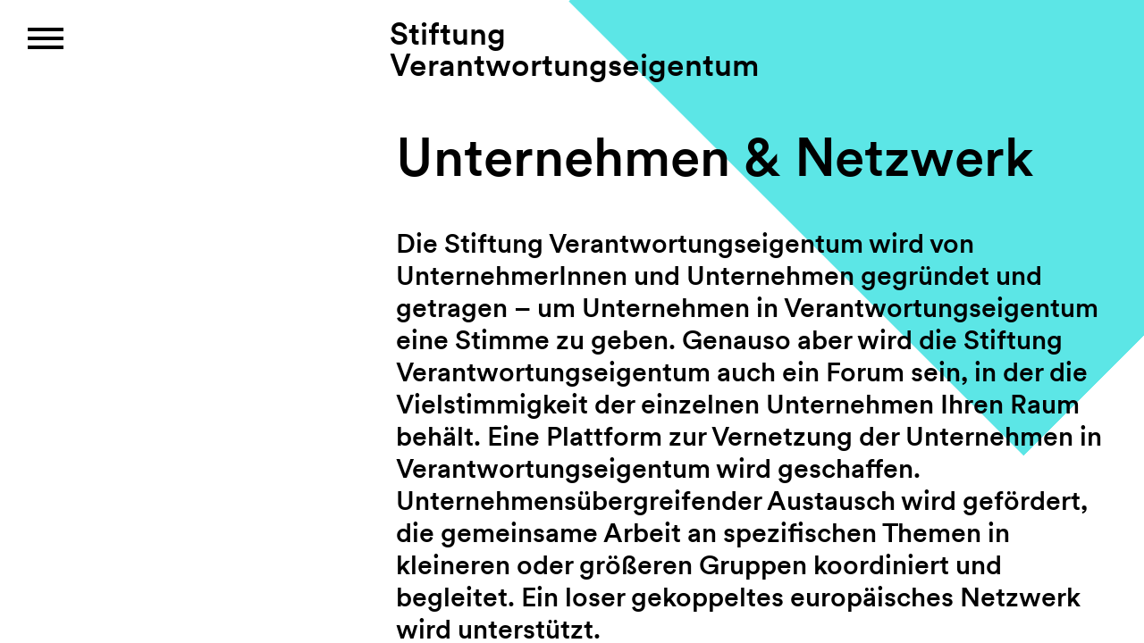

--- FILE ---
content_type: text/html
request_url: https://verantwortungseigentum.org/unternehmen_netzwerk.html
body_size: 2458
content:
<!DOCTYPE html>
<html>

<head>
    <meta charset="utf-8">
    <meta name="viewport" content="width=device-width, initial-scale=1, user-scalable=no">
    <title>Unternehmen & Netzwerk - Stiftung Verantwortungseigentum</title>
    <meta name="description" content="Von großen Unternehmen wie ZEISS, BOSCH und ZF Friedrichshafen seit Jahrzehnten gelebt, von vielen mittelständischen Unternehmen wie ALNATURA, VOSS und ELOBAU in der Praxis nachhaltig erprobt, von immer mehr erfolgreichen Start Ups wie ECOSIA, EINHORN und STARTNEXT als Entwicklungsmöglichkeit entdeckt: Unternehmen in Verantwortungseigentum">
    <meta itemprop="name" content="Stiftung Verantwortungseigentum">
    <meta itemprop="description" content="Von großen Unternehmen wie ZEISS, BOSCH und ZF Friedrichshafen seit Jahrzehnten gelebt, von vielen mittelständischen Unternehmen wie ALNATURA, VOSS und ELOBAU in der Praxis nachhaltig erprobt, von immer mehr erfolgreichen Start Ups wie ECOSIA, EINHORN und STARTNEXT als Entwicklungsmöglichkeit entdeckt: Unternehmen in Verantwortungseigentum">
    <meta name="og:title" content="Unternehmen & Netzwerk - Stiftung Verantwortungseigentum">
    <meta name="og:description" content="Von großen Unternehmen wie ZEISS, BOSCH und ZF Friedrichshafen seit Jahrzehnten gelebt, von vielen mittelständischen Unternehmen wie ALNATURA, VOSS und ELOBAU in der Praxis nachhaltig erprobt, von immer mehr erfolgreichen Start Ups wie ECOSIA, EINHORN und STARTNEXT als Entwicklungsmöglichkeit entdeckt: Unternehmen in Verantwortungseigentum">
    <meta name="og:url" content="stiftung-verantwortungseigentum.de">
    <meta name="og:site_name" content="Stiftung Verantwortungseigentum">
    <meta name="og:locale" content="de_DE">
    <meta name="og:type" content="website">

    <link rel="shortcut icon" type="image/x-icon" href="/favicon.ico">

    <link rel="stylesheet" href="dist/vendor.css">
    <link rel="stylesheet" href="dist/app.css">
    <!--    <script defer src="https://use.fontawesome.com/releases/v5.3.1/js/all.js"></script>-->
</head>

<body class="page_sub">

<div class="morph-wrap">
    <svg class="morph" viewBox="0 0 1780 1770.25" style="opacity: 1;">
        <polygon
                points="890 0 526.01 0 0 0 0 618.36 0 988.45 0 1342.35 0 1770.25 703.94 1770.25 1076.06 1770.25 1780 1770.25 1780 1342.35 1780 988.45 1780 618.36 1780 0 1253.99 0 890 0"/>
    </svg>
</div>

<div id="logo">
    <div class="wrapper">
        <a href="home.html" class="no-barba">
            Stiftung <br>
            Verantwortungseigentum
        </a>
    </div>
</div>

<a role="button" id="navbar-burger" class="navbar-burger burger" aria-label="menu" aria-expanded="false">
    <span aria-hidden="true"></span>
    <span aria-hidden="true"></span>
    <span aria-hidden="true"></span>
</a>

<div id="overlay" class="overlay">
    <div class="overlay-content">
        <ul>
            <li><a href="home.html">Home</a></li>
            <li><a href="verantwortungseigentum.html">Verantwortungseigentum</a></li>
            <li><a href="politik_forschung.html">Politik & Forschung</a></li>
            <li><a href="unternehmen_netzwerk.html">Unternehmen & Netzwerk</a></li>
            <li><a href="personen.html">Personen</a></li>
            <li><a href="kontakt.html">Kontakt & Presse</a></li>
            <li><a href="impressum.html">Impressum</a></li>
            <li><a href="datenschutz.html">Datenschutz</a></li>
        </ul>
    </div>
</div>

<main id="main">
    <div id="barba-wrapper">
        <div id="home" class="barba-container" data-namespace="sub" data-sticky-container>
            <section class="section section--animate" data-shapeid="0" data-color="#5CE6E6" data-posx="70"
                     data-posy="-50" data-scale="1" data-rotation="135">

                <div class="container">
                    <div class="columns">
                        <div class="column is-2 is-offset-2">

                        </div>
                        <div class="column">
                            <h2 class="title is-1">Unternehmen & Netzwerk</h2>

                            <p>Die Stiftung Verantwortungseigentum wird von UnternehmerInnen und Unternehmen
                                gegründet und getragen – um Unternehmen in Verantwortungseigentum eine Stimme zu
                                geben. Genauso aber wird die Stiftung Verantwortungseigentum auch ein Forum sein, in der
                                die Vielstimmigkeit der einzelnen Unternehmen Ihren Raum behält. Eine Plattform zur
                                Vernetzung der Unternehmen in Verantwortungseigentum wird geschaffen.
                                Unternehmensübergreifender Austausch wird gefördert, die gemeinsame Arbeit an
                                spezifischen Themen in kleineren oder größeren Gruppen koordiniert und begleitet. Ein loser
                                gekoppeltes europäisches Netzwerk wird unterstützt.</p>

                            <h3>Gründungsmitglieder</h3>
                            <p>
                                Ableton AG, <i>Berlin</i><br>
                                Alnatura Produktions- und Handels GmbH, <i>Darmstadt</i><br>
                                Arche Naturprodukte GmbH, <i>Hilden</i><br>
                                bio Verlag Gmbh, <i>Aschaffenburg</i><br>
                                BMW Foundation Herbert Quandt, <i>München</i><br>
                                Colsman KG / Barthels-Feldhoff GmbH & Co. KG, <i>Wuppertal</i><br>
                                Ecosia GmbH, <i>Berlin</i><br>
                                einhorn products GmbH , <i>Berlin</i><br>
                                elobau GmbH & Co. KG, <i>Leutkirch im Allgäu</i><br>
                                Flechsig GmbH & Co. KG, <i>Kamen</i><br>
                                Globus Holding GmbH & Co. KG, St. <i>Wendel</i><br>
                                GLS Gemeinschaftsbank eG, <i>Bochum</i><br>
                                H. Schmincke & CO. GmbH & Co. KG, <i>Erkrath</i><br>
                                HBT Hamburger Berater Team GmbH, <i>Hamburg</i><br>
                                Jolocom GmbH, <i>Berlin</i><br>
                                Landgut Stober Kontor Gmbh & Co. Betriebs KG, <i>Nauen</i><br>
                                Neuguss Unternehmensverbund Verwaltungsgesellschaft mbH, <i>Kaltenkirchen</i><br>
                                Nevi GmbH, <i>Görlitz</i><br>
                                PranaHaus GmbH, <i>Freiburg</i><br>
                                Räubersachen GmbH, <i>Halle</i><br>
                                reCup GmbH, <i>München</i><br>
                                Serlo Education e.V., <i>München</i><br>
                                Sonett GmbH, <i>Deggenhausen</i><br>
                                Sorpetaler Fensterbau GmbH, <i>Sundern</i><br>
                                soulproducts GmbH, <i>Berlin</i><br>
                                Startnext Crowdfunding GmbH, <i>Dresden und Berlin</i><br>
                                Triaz GmbH, <i>Freiburg</i><br>
                                Universnatur GmbH, <i>Landsberg am Lech</i><br>
                                WALA Heilmittel GmbH, <i>Bad Boll</i><br>
                                Weleda AG, <i>Schwäbisch Gmünd</i><br>
                                wildplastic GmbH, <i>Hamburg</i><br>
                                your.company UG, <i>Tübingen</i><br>
                            </p>

                            <p>Wir danken als weiterem Förderer der Bitzer Familien Stiftung, Stuttgart.</p>
                        </div>
                    </div>
                </div>
            </section>

            <div class="spacer"></div>
        </div>
    </div>
</main>

<script src="dist/manifest.js"></script>
<script src="dist/vendor.js"></script>
<script src="dist/app.js"></script>
</body>

</html>


--- FILE ---
content_type: text/css
request_url: https://verantwortungseigentum.org/dist/app.css
body_size: 10214
content:
@font-face{font-family:CircularXXSub-MediumSubset;src:url(/dist/fonts/CircularXXSub-MediumSubset.woff) format("woff")}@font-face{font-family:CircularXXSub-MediumSubset;src:url(/dist/fonts/CircularXXSub-MediumSubset.woff2) format("woff2")}@font-face{font-family:CircularXXSub-ItalicSubset;src:url(/dist/fonts/CircularXXSub-ItalicSubset.woff) format("woff")}@font-face{font-family:CircularXXSub-ItalicSubset;src:url(/dist/fonts/CircularXXSub-ItalicSubset.woff2) format("woff2")}@font-face{font-family:CircularXXWeb-Medium;src:url(/dist/fonts/CircularXXWeb-Medium.woff) format("woff")}@font-face{font-family:CircularXXWeb-Medium;src:url(/dist/fonts/CircularXXWeb-Medium.woff2) format("woff2")}@font-face{font-family:CircularXXWeb-Italic;src:url(/dist/fonts/CircularXXWeb-Italic.woff) format("woff")}@font-face{font-family:CircularXXWeb-Italic;src:url(/dist/fonts/CircularXXWeb-Italic.woff2) format("woff2")}@-webkit-keyframes spinAround{0%{-webkit-transform:rotate(0deg);transform:rotate(0deg)}to{-webkit-transform:rotate(359deg);transform:rotate(359deg)}}@keyframes spinAround{0%{-webkit-transform:rotate(0deg);transform:rotate(0deg)}to{-webkit-transform:rotate(359deg);transform:rotate(359deg)}}html{overflow:hidden;height:100vh;position:fixed;top:0;left:0;width:100vw}body{background:#5ce6e6}body.page_start #main{position:absolute;z-index:1;top:25vh;opacity:1}@media screen and (max-width:768px){body.page_start #main{top:100px}}body.page_start #main ul{margin-bottom:2rem}body.page_start #main ul li{margin-bottom:1rem}body.page_start #main #slide-container{padding:0;display:-webkit-box;display:flex;-webkit-box-align:center;align-items:center}body.page_start #main #slide-container .slide{width:130vw;padding-right:34.1vw;font-size:35px;color:#000}@media screen and (max-width:768px){body.page_start #main #slide-container .slide{padding-right:0;font-size:25px}}body.page_start #main #slide-container .slide .slide-images{margin-left:auto;padding-right:15vw;padding-left:20vw}body.page_start #main #slide-container .slide .slide-images img{opacity:.8;-webkit-transform:rotateX(-90deg);transform:rotateX(-90deg);box-shadow:2px 2px 5px 0 rgba(0,0,0,.35)}body.page_start #main #slide-container .slide .slide-text{padding-left:34.1vw;padding-right:5vw}@media screen and (max-width:768px){body.page_start #main #slide-container .slide .slide-text{width:100vw;padding-left:20px;padding-right:20px}body.page_start #main #slide-container .slide .slide-text ul{margin-bottom:1rem}body.page_start #main #slide-container .slide .slide-text ul li{font-size:1.2rem}}body.page_start #main #slide-container .slide .slide-text p{line-height:1.2;margin-bottom:2rem}@media screen and (max-width:768px){body.page_start #main #slide-container .slide .slide-text p{font-size:1.2rem;margin-bottom:1rem}}body.page_start #main #slide-container .slide .slide-text .btn{display:inline-block;opacity:0;-webkit-transform:translateX(-50px);transform:translateX(-50px)}body.page_sub #logo{z-index:20;opacity:1;-webkit-transform:translateX(34.1vw) translateY(20px) scaleX(1) scaleY(1);transform:translateX(34.1vw) translateY(20px) scaleX(1) scaleY(1)}@media screen and (max-width:768px){body.page_sub #logo{-webkit-transform:translateX(24vw) translateY(13px) scaleX(1) scaleY(1);transform:translateX(24vw) translateY(13px) scaleX(1) scaleY(1)}}body.page_sub .navbar-burger{opacity:1;color:#000}body.page_sub .navbar-burger span{background-color:#000}body.page_sub .morph-wrap{background-color:transparent!important}body.page_sub #main{position:absolute;z-index:1;top:0;left:0;width:100%;height:100%;padding-top:130px}body.page_sub #main .container{margin-left:0;margin-right:0;max-width:100%;margin-bottom:0}@media screen and (max-width:768px){body.page_sub #main .container{margin-bottom:0}}@media screen and (max-width:768px){body.page_sub #main{padding-top:50px}}body.page_sub section{padding:1rem 1.5rem;margin-bottom:0}@media screen and (max-width:768px){body.page_sub section{margin-bottom:0;padding-left:1rem;padding-right:1rem}}body.page_sub section.section--fullscreen{padding-left:0;padding-right:0}body.page_sub section p{margin-bottom:2rem;-webkit-hyphens:auto;-ms-hyphens:auto;hyphens:auto}.navbar-burger{position:fixed;top:15px;left:25px;z-index:5;display:block;opacity:0;color:#fff;margin-left:inherit}@media screen and (max-width:768px){.navbar-burger{top:5px;left:10px}}.navbar-burger:hover{background:none}.navbar-burger:hover span{background-color:#fff}.is-black .navbar-burger:hover span,.navbar-burger.is-black span,.navbar-burger.is-black span:hover span{background-color:#000}.navbar-burger span{height:4px;width:40px;left:6px;background-color:#fff;-webkit-transition-duration:.5s;transition-duration:.5s}.navbar-burger span:first-child{top:calc(50% - 10px)}.navbar-burger span:nth-child(2){top:50%}.navbar-burger span:nth-child(3){top:calc(50% + 10px)}.navbar-burger.is-active span{background-color:#000}.navbar-burger.is-active span:nth-child(3){-webkit-transform:translateY(-14px) rotate(-45deg);transform:translateY(-14px) rotate(-45deg)}.overlay{height:100vh;width:100vw;-webkit-transform:translateY(-100vh);transform:translateY(-100vh);display:-webkit-box;display:flex;-webkit-box-align:center;align-items:center;position:fixed;z-index:3;left:0;top:0;background-color:#ccc;overflow:hidden;-webkit-transition:.5s;transition:.5s}.overlay.is-active{-webkit-transform:translateX(0);transform:translateX(0)}.overlay .overlay-content{text-align:left;position:absolute;width:100%;left:34.1vw}@media screen and (max-width:768px){.overlay .overlay-content{text-align:center;left:0}}.overlay ul li a{padding:0;text-decoration:none;font-size:60px;line-height:1.1;color:#000;display:inline-block;-webkit-transition:.3s;transition:.3s}.overlay ul li a.active,.overlay ul li a:hover{color:#fff}@media screen and (max-width:768px){.overlay ul li a{font-size:2rem}}@media screen and (max-width:768px){#main h1{font-size:2rem!important}}#main h2{font-size:60px;margin-bottom:3rem}@media screen and (max-width:768px){#main h2{font-size:1.5rem!important}}#main h3{font-size:40px;margin-bottom:2rem}@media screen and (max-width:768px){#main h3{font-size:1.3rem!important}}#main ol,#main p,#main strong,#main ul{line-height:1.2}@media screen and (max-width:768px){#main ol,#main p,#main strong,#main ul{font-size:1.3rem}}#main a{text-decoration:underline}#main hr{background-color:#000;margin:3rem 0}#main ul{margin-bottom:2rem}#main ul li{list-style:square outside}#main ol li,#main ul li{margin-bottom:1rem;margin-left:2rem}#main ol li strong{display:block;margin-bottom:1rem}#main figure{margin-bottom:20px}#main .spacer{height:250px}@media screen and (max-width:768px){#main .spacer{height:150px}}.textbg_black{background:#000;color:#fff;padding:0 10px 4px}.imageteaser{margin-bottom:50px}.imageteaser figure{margin-bottom:20px}.imageteaser .tags{font-size:20px;margin-top:20px}article.fullscreen{width:100%;height:100vh}article.centered{display:-webkit-box;display:flex;-webkit-box-align:center;align-items:center;justify-items:center;-webkit-box-pack:center;justify-content:center}.events .event{padding-top:0;padding-bottom:0}.events .event .column{border-bottom:2px solid #000}.events .event--date{font-size:20px}.video-container{position:relative;padding-bottom:56.25%;padding-top:30px;margin-bottom:30px;height:0;overflow:hidden}.video-container embed,.video-container iframe,.video-container object{position:absolute;top:0;left:0;width:100%;height:100%}.slick-slider.carousel .carousel--item{padding-bottom:5rem;margin:15px}.slick-slider .carousel--item{position:relative;margin:10px}.slick-slider .carousel--item img{margin-bottom:20px;width:100%}.slick-slider .carousel--item p{margin-bottom:2rem}.slick-slider .carousel--item .carousel--item--personname{font-size:20px}.slick-slider .carousel--item .carousel--item--logo{position:absolute;right:0;bottom:0;text-align:right;max-width:30%}.slick-slider .slick-arrow{z-index:999;height:43px;width:50px}.slick-slider .slick-arrow:before{z-index:999;font-size:50px}.slick-slider .slick-arrow.slick-prev{left:0}.slick-slider .slick-arrow.slick-next{right:0}.grid{overflow:hidden}.grid .grid-sizer{width:20%}@media screen and (max-width:768px){.grid .grid-sizer{width:100%}}@media print,screen and (min-width:769px){.grid .grid-sizer{width:50%}}@media screen and (min-width:1024px){.grid .grid-sizer{width:20%}}.grid .grid-item{height:auto;width:20%;margin-bottom:30px}@media screen and (max-width:768px){.grid .grid-item{width:100%}}@media print,screen and (min-width:769px){.grid .grid-item{width:50%}}@media screen and (min-width:1024px){.grid .grid-item{width:20%}}.grid .grid-item .wrapper{padding-right:20px}@media screen and (max-width:768px){.grid .grid-item .wrapper{padding-right:0}}.grid-item img,.imageteaser img{opacity:0;-webkit-transition:opacity .5s ease-in-out;transition:opacity .5s ease-in-out;margin:0}.grid-item img.is-loaded,.imageteaser img.is-loaded{opacity:1}.grid-item img:before,.imageteaser img:before{content:""}#logo{z-index:20;opacity:0;position:fixed;top:0;left:0}#logo .wrapper{text-align:left;color:#000;font-size:35px;font-weight:400;line-height:1}@media screen and (max-width:768px){#logo .wrapper{font-size:20px}}#logo a{color:#000}.morph-wrap{position:fixed;top:0;left:0;bottom:0;width:100%;overflow:hidden;display:-webkit-box;display:flex;-webkit-box-align:center;align-items:center;-webkit-box-pack:center;justify-content:center;pointer-events:none}@media screen and (max-width:768px){.morph-wrap{position:absolute}}.morph{position:relative;height:100%;fill:#fff;-webkit-box-flex:0;flex:none}@media screen and (max-width:768px){.morph{height:auto;width:90vw}}@-webkit-keyframes rotate{0%{-webkit-transform:rotate(0deg);transform:rotate(0deg)}to{-webkit-transform:rotate(1turn);transform:rotate(1turn)}}@keyframes rotate{0%{-webkit-transform:rotate(0deg);transform:rotate(0deg)}to{-webkit-transform:rotate(1turn);transform:rotate(1turn)}}@-webkit-keyframes rotateScale{0%{-webkit-transform:scaleY(.2) rotate(0deg);transform:scaleY(.2) rotate(0deg)}to{-webkit-transform:scaleY(.2) rotate(1turn);transform:scaleY(.2) rotate(1turn)}}@keyframes rotateScale{0%{-webkit-transform:scaleY(.2) rotate(0deg);transform:scaleY(.2) rotate(0deg)}to{-webkit-transform:scaleY(.2) rotate(1turn);transform:scaleY(.2) rotate(1turn)}}

--- FILE ---
content_type: text/javascript
request_url: https://verantwortungseigentum.org/dist/app.js
body_size: 63215
content:
(window.webpackJsonp=window.webpackJsonp||[]).push([[0],[function(t,n,e){"use strict";e.d(n,"c",(function(){return r})),e.d(n,"a",(function(){return o})),e.d(n,"b",(function(){return a})),e.d(n,"d",(function(){return s}));
/*! *****************************************************************************
Copyright (c) Microsoft Corporation. All rights reserved.
Licensed under the Apache License, Version 2.0 (the "License"); you may not use
this file except in compliance with the License. You may obtain a copy of the
License at http://www.apache.org/licenses/LICENSE-2.0

THIS CODE IS PROVIDED ON AN *AS IS* BASIS, WITHOUT WARRANTIES OR CONDITIONS OF ANY
KIND, EITHER EXPRESS OR IMPLIED, INCLUDING WITHOUT LIMITATION ANY IMPLIED
WARRANTIES OR CONDITIONS OF TITLE, FITNESS FOR A PARTICULAR PURPOSE,
MERCHANTABLITY OR NON-INFRINGEMENT.

See the Apache Version 2.0 License for specific language governing permissions
and limitations under the License.
***************************************************************************** */
var i=function(t,n){return(i=Object.setPrototypeOf||{__proto__:[]}instanceof Array&&function(t,n){t.__proto__=n}||function(t,n){for(var e in n)n.hasOwnProperty(e)&&(t[e]=n[e])})(t,n)};function r(t,n){function e(){this.constructor=t}i(t,n),t.prototype=null===n?Object.create(n):(e.prototype=n.prototype,new e)}var o=function(){return(o=Object.assign||function(t){for(var n,e=1,i=arguments.length;e<i;e++)for(var r in n=arguments[e])Object.prototype.hasOwnProperty.call(n,r)&&(t[r]=n[r]);return t}).apply(this,arguments)};function a(t,n,e,i){var r,o=arguments.length,a=o<3?n:null===i?i=Object.getOwnPropertyDescriptor(n,e):i;if("object"==typeof Reflect&&"function"==typeof Reflect.decorate)a=Reflect.decorate(t,n,e,i);else for(var s=t.length-1;s>=0;s--)(r=t[s])&&(a=(o<3?r(a):o>3?r(n,e,a):r(n,e))||a);return o>3&&a&&Object.defineProperty(n,e,a),a}function s(){for(var t=0,n=0,e=arguments.length;n<e;n++)t+=arguments[n].length;var i=Array(t),r=0;for(n=0;n<e;n++)for(var o=arguments[n],a=0,s=o.length;a<s;a++,r++)i[r]=o[a];return i}},function(t,n,e){var i=e(32)("wks"),r=e(22),o=e(4).Symbol,a="function"==typeof o;(t.exports=function(t){return i[t]||(i[t]=a&&o[t]||(a?o:r)("Symbol."+t))}).store=i},,function(t,n){t.exports=function(t){return"object"==typeof t?null!==t:"function"==typeof t}},function(t,n){var e=t.exports="undefined"!=typeof window&&window.Math==Math?window:"undefined"!=typeof self&&self.Math==Math?self:Function("return this")();"number"==typeof __g&&(__g=e)},function(t,n,e){"use strict";var i=function(t,n,e){return t==t&&(void 0!==e&&(t=t<=e?t:e),void 0!==n&&(t=t>=n?t:n)),t},r=e(14);n.a=function(t,n,e){return void 0===e&&(e=n,n=void 0),void 0!==e&&(e=(e=Object(r.a)(e))==e?e:0),void 0!==n&&(n=(n=Object(r.a)(n))==n?n:0),i(Object(r.a)(t),n,e)}},function(t,n){var e=t.exports={version:"2.6.10"};"number"==typeof __e&&(__e=e)},function(t,n,e){t.exports=!e(17)((function(){return 7!=Object.defineProperty({},"a",{get:function(){return 7}}).a}))},function(t,n,e){var i=e(4),r=e(6),o=e(15),a=e(9),s=e(13),u=function(t,n,e){var c,f,l,d,h=t&u.F,p=t&u.G,v=t&u.S,g=t&u.P,y=t&u.B,m=p?i:v?i[n]||(i[n]={}):(i[n]||{}).prototype,w=p?r:r[n]||(r[n]={}),b=w.prototype||(w.prototype={});for(c in p&&(e=n),e)l=((f=!h&&m&&void 0!==m[c])?m:e)[c],d=y&&f?s(l,i):g&&"function"==typeof l?s(Function.call,l):l,m&&a(m,c,l,t&u.U),w[c]!=l&&o(w,c,d),g&&b[c]!=l&&(b[c]=l)};i.core=r,u.F=1,u.G=2,u.S=4,u.P=8,u.B=16,u.W=32,u.U=64,u.R=128,t.exports=u},function(t,n,e){var i=e(4),r=e(15),o=e(12),a=e(22)("src"),s=e(71),u=(""+s).split("toString");e(6).inspectSource=function(t){return s.call(t)},(t.exports=function(t,n,e,s){var c="function"==typeof e;c&&(o(e,"name")||r(e,"name",n)),t[n]!==e&&(c&&(o(e,a)||r(e,a,t[n]?""+t[n]:u.join(String(n)))),t===i?t[n]=e:s?t[n]?t[n]=e:r(t,n,e):(delete t[n],r(t,n,e)))})(Function.prototype,"toString",(function(){return"function"==typeof this&&this[a]||s.call(this)}))},function(t,n,e){var i=e(11),r=e(49),o=e(51),a=Object.defineProperty;n.f=e(7)?Object.defineProperty:function(t,n,e){if(i(t),n=o(n,!0),i(e),r)try{return a(t,n,e)}catch(t){}if("get"in e||"set"in e)throw TypeError("Accessors not supported!");return"value"in e&&(t[n]=e.value),t}},function(t,n,e){var i=e(3);t.exports=function(t){if(!i(t))throw TypeError(t+" is not an object!");return t}},function(t,n){var e={}.hasOwnProperty;t.exports=function(t,n){return e.call(t,n)}},function(t,n,e){var i=e(52);t.exports=function(t,n,e){if(i(t),void 0===n)return t;switch(e){case 1:return function(e){return t.call(n,e)};case 2:return function(e,i){return t.call(n,e,i)};case 3:return function(e,i,r){return t.call(n,e,i,r)}}return function(){return t.apply(n,arguments)}}},function(t,n,e){"use strict";var i=e(20),r=e(28).a.Symbol,o=Object.prototype,a=o.hasOwnProperty,s=o.toString,u=r?r.toStringTag:void 0;var c=function(t){var n=a.call(t,u),e=t[u];try{t[u]=void 0;var i=!0}catch(t){}var r=s.call(t);return i&&(n?t[u]=e:delete t[u]),r},f=Object.prototype.toString;var l=function(t){return f.call(t)},d="[object Null]",h="[object Undefined]",p=r?r.toStringTag:void 0;var v=function(t){return null==t?void 0===t?h:d:p&&p in Object(t)?c(t):l(t)};var g=function(t){return null!=t&&"object"==typeof t},y="[object Symbol]";var m=function(t){return"symbol"==typeof t||g(t)&&v(t)==y},w=NaN,b=/^\s+|\s+$/g,O=/^[-+]0x[0-9a-f]+$/i,x=/^0b[01]+$/i,P=/^0o[0-7]+$/i,_=parseInt;n.a=function(t){if("number"==typeof t)return t;if(m(t))return w;if(Object(i.a)(t)){var n="function"==typeof t.valueOf?t.valueOf():t;t=Object(i.a)(n)?n+"":n}if("string"!=typeof t)return 0===t?t:+t;t=t.replace(b,"");var e=x.test(t);return e||P.test(t)?_(t.slice(2),e?2:8):O.test(t)?w:+t}},function(t,n,e){var i=e(10),r=e(23);t.exports=e(7)?function(t,n,e){return i.f(t,n,r(1,e))}:function(t,n,e){return t[n]=e,t}},function(t,n,e){var i=e(3);t.exports=function(t,n){if(!i(t)||t._t!==n)throw TypeError("Incompatible receiver, "+n+" required!");return t}},function(t,n){t.exports=function(t){try{return!!t()}catch(t){return!0}}},function(t,n){t.exports={}},function(t,n,e){var i=e(13),r=e(57),o=e(58),a=e(11),s=e(25),u=e(59),c={},f={};(n=t.exports=function(t,n,e,l,d){var h,p,v,g,y=d?function(){return t}:u(t),m=i(e,l,n?2:1),w=0;if("function"!=typeof y)throw TypeError(t+" is not iterable!");if(o(y)){for(h=s(t.length);h>w;w++)if((g=n?m(a(p=t[w])[0],p[1]):m(t[w]))===c||g===f)return g}else for(v=y.call(t);!(p=v.next()).done;)if((g=r(v,m,p.value,n))===c||g===f)return g}).BREAK=c,n.RETURN=f},function(t,n,e){"use strict";n.a=function(t){var n=typeof t;return null!=t&&("object"==n||"function"==n)}},function(t,n,e){var i;i=function(){return function(t){var n={};function e(i){if(n[i])return n[i].exports;var r=n[i]={exports:{},id:i,loaded:!1};return t[i].call(r.exports,r,r.exports,e),r.loaded=!0,r.exports}return e.m=t,e.c=n,e.p="http://localhost:8080/dist",e(0)}([function(t,n,e){"function"!=typeof Promise&&(window.Promise=e(1));var i={version:"1.0.0",BaseTransition:e(4),BaseView:e(6),BaseCache:e(8),Dispatcher:e(7),HistoryManager:e(9),Pjax:e(10),Prefetch:e(13),Utils:e(5)};t.exports=i},function(t,n,e){(function(n){!function(e){var i=setTimeout;function r(){}var o="function"==typeof n&&n||function(t){i(t,0)},a=function(t){"undefined"!=typeof console&&console&&console.warn("Possible Unhandled Promise Rejection:",t)};function s(t){if("object"!=typeof this)throw new TypeError("Promises must be constructed via new");if("function"!=typeof t)throw new TypeError("not a function");this._state=0,this._handled=!1,this._value=void 0,this._deferreds=[],h(t,this)}function u(t,n){for(;3===t._state;)t=t._value;0!==t._state?(t._handled=!0,o((function(){var e=1===t._state?n.onFulfilled:n.onRejected;if(null!==e){var i;try{i=e(t._value)}catch(t){return void f(n.promise,t)}c(n.promise,i)}else(1===t._state?c:f)(n.promise,t._value)}))):t._deferreds.push(n)}function c(t,n){try{if(n===t)throw new TypeError("A promise cannot be resolved with itself.");if(n&&("object"==typeof n||"function"==typeof n)){var e=n.then;if(n instanceof s)return t._state=3,t._value=n,void l(t);if("function"==typeof e)return void h((i=e,r=n,function(){i.apply(r,arguments)}),t)}t._state=1,t._value=n,l(t)}catch(n){f(t,n)}var i,r}function f(t,n){t._state=2,t._value=n,l(t)}function l(t){2===t._state&&0===t._deferreds.length&&o((function(){t._handled||a(t._value)}));for(var n=0,e=t._deferreds.length;n<e;n++)u(t,t._deferreds[n]);t._deferreds=null}function d(t,n,e){this.onFulfilled="function"==typeof t?t:null,this.onRejected="function"==typeof n?n:null,this.promise=e}function h(t,n){var e=!1;try{t((function(t){e||(e=!0,c(n,t))}),(function(t){e||(e=!0,f(n,t))}))}catch(t){if(e)return;e=!0,f(n,t)}}s.prototype.catch=function(t){return this.then(null,t)},s.prototype.then=function(t,n){var e=new this.constructor(r);return u(this,new d(t,n,e)),e},s.all=function(t){var n=Array.prototype.slice.call(t);return new s((function(t,e){if(0===n.length)return t([]);var i=n.length;function r(o,a){try{if(a&&("object"==typeof a||"function"==typeof a)){var s=a.then;if("function"==typeof s)return void s.call(a,(function(t){r(o,t)}),e)}n[o]=a,0==--i&&t(n)}catch(t){e(t)}}for(var o=0;o<n.length;o++)r(o,n[o])}))},s.resolve=function(t){return t&&"object"==typeof t&&t.constructor===s?t:new s((function(n){n(t)}))},s.reject=function(t){return new s((function(n,e){e(t)}))},s.race=function(t){return new s((function(n,e){for(var i=0,r=t.length;i<r;i++)t[i].then(n,e)}))},s._setImmediateFn=function(t){o=t},s._setUnhandledRejectionFn=function(t){a=t},void 0!==t&&t.exports?t.exports=s:e.Promise||(e.Promise=s)}(this)}).call(n,e(2).setImmediate)},function(t,n,e){(function(t,i){var r=e(3).nextTick,o=Function.prototype.apply,a=Array.prototype.slice,s={},u=0;function c(t,n){this._id=t,this._clearFn=n}n.setTimeout=function(){return new c(o.call(setTimeout,window,arguments),clearTimeout)},n.setInterval=function(){return new c(o.call(setInterval,window,arguments),clearInterval)},n.clearTimeout=n.clearInterval=function(t){t.close()},c.prototype.unref=c.prototype.ref=function(){},c.prototype.close=function(){this._clearFn.call(window,this._id)},n.enroll=function(t,n){clearTimeout(t._idleTimeoutId),t._idleTimeout=n},n.unenroll=function(t){clearTimeout(t._idleTimeoutId),t._idleTimeout=-1},n._unrefActive=n.active=function(t){clearTimeout(t._idleTimeoutId);var n=t._idleTimeout;n>=0&&(t._idleTimeoutId=setTimeout((function(){t._onTimeout&&t._onTimeout()}),n))},n.setImmediate="function"==typeof t?t:function(t){var e=u++,i=!(arguments.length<2)&&a.call(arguments,1);return s[e]=!0,r((function(){s[e]&&(i?t.apply(null,i):t.call(null),n.clearImmediate(e))})),e},n.clearImmediate="function"==typeof i?i:function(t){delete s[t]}}).call(n,e(2).setImmediate,e(2).clearImmediate)},function(t,n){var e,i,r=t.exports={};!function(){try{e=setTimeout}catch(t){e=function(){throw new Error("setTimeout is not defined")}}try{i=clearTimeout}catch(t){i=function(){throw new Error("clearTimeout is not defined")}}}();var o,a=[],s=!1,u=-1;function c(){s&&o&&(s=!1,o.length?a=o.concat(a):u=-1,a.length&&f())}function f(){if(!s){var t=e(c);s=!0;for(var n=a.length;n;){for(o=a,a=[];++u<n;)o&&o[u].run();u=-1,n=a.length}o=null,s=!1,i(t)}}function l(t,n){this.fun=t,this.array=n}function d(){}r.nextTick=function(t){var n=new Array(arguments.length-1);if(arguments.length>1)for(var i=1;i<arguments.length;i++)n[i-1]=arguments[i];a.push(new l(t,n)),1!==a.length||s||e(f,0)},l.prototype.run=function(){this.fun.apply(null,this.array)},r.title="browser",r.browser=!0,r.env={},r.argv=[],r.version="",r.versions={},r.on=d,r.addListener=d,r.once=d,r.off=d,r.removeListener=d,r.removeAllListeners=d,r.emit=d,r.binding=function(t){throw new Error("process.binding is not supported")},r.cwd=function(){return"/"},r.chdir=function(t){throw new Error("process.chdir is not supported")},r.umask=function(){return 0}},function(t,n,e){var i=e(5),r={oldContainer:void 0,newContainer:void 0,newContainerLoading:void 0,extend:function(t){return i.extend(this,t)},init:function(t,n){var e=this;return this.oldContainer=t,this._newContainerPromise=n,this.deferred=i.deferred(),this.newContainerReady=i.deferred(),this.newContainerLoading=this.newContainerReady.promise,this.start(),this._newContainerPromise.then((function(t){e.newContainer=t,e.newContainerReady.resolve()})),this.deferred.promise},done:function(){this.oldContainer.parentNode.removeChild(this.oldContainer),this.newContainer.style.visibility="visible",this.deferred.resolve()},start:function(){}};t.exports=r},function(t,n){var e={getCurrentUrl:function(){return window.location.protocol+"//"+window.location.host+window.location.pathname+window.location.search},cleanLink:function(t){return t.replace(/#.*/,"")},xhrTimeout:5e3,xhr:function(t){var n=this.deferred(),e=new XMLHttpRequest;return e.onreadystatechange=function(){if(4===e.readyState)return 200===e.status?n.resolve(e.responseText):n.reject(new Error("xhr: HTTP code is not 200"))},e.ontimeout=function(){return n.reject(new Error("xhr: Timeout exceeded"))},e.open("GET",t),e.timeout=this.xhrTimeout,e.setRequestHeader("x-barba","yes"),e.send(),n.promise},extend:function(t,n){var e=Object.create(t);for(var i in n)n.hasOwnProperty(i)&&(e[i]=n[i]);return e},deferred:function(){return new function(){this.resolve=null,this.reject=null,this.promise=new Promise(function(t,n){this.resolve=t,this.reject=n}.bind(this))}},getPort:function(t){var n=void 0!==t?t:window.location.port,e=window.location.protocol;return""!=n?parseInt(n):"http:"===e?80:"https:"===e?443:void 0}};t.exports=e},function(t,n,e){var i=e(7),r=e(5),o={namespace:null,extend:function(t){return r.extend(this,t)},init:function(){var t=this;i.on("initStateChange",(function(n,e){e&&e.namespace===t.namespace&&t.onLeave()})),i.on("newPageReady",(function(n,e,i){t.container=i,n.namespace===t.namespace&&t.onEnter()})),i.on("transitionCompleted",(function(n,e){n.namespace===t.namespace&&t.onEnterCompleted(),e&&e.namespace===t.namespace&&t.onLeaveCompleted()}))},onEnter:function(){},onEnterCompleted:function(){},onLeave:function(){},onLeaveCompleted:function(){}};t.exports=o},function(t,n){var e={events:{},on:function(t,n){this.events[t]=this.events[t]||[],this.events[t].push(n)},off:function(t,n){t in this.events!=0&&this.events[t].splice(this.events[t].indexOf(n),1)},trigger:function(t){if(t in this.events!=0)for(var n=0;n<this.events[t].length;n++)this.events[t][n].apply(this,Array.prototype.slice.call(arguments,1))}};t.exports=e},function(t,n,e){var i=e(5),r={data:{},extend:function(t){return i.extend(this,t)},set:function(t,n){this.data[t]=n},get:function(t){return this.data[t]},reset:function(){this.data={}}};t.exports=r},function(t,n){var e={history:[],add:function(t,n){n||(n=void 0),this.history.push({url:t,namespace:n})},currentStatus:function(){return this.history[this.history.length-1]},prevStatus:function(){var t=this.history;return t.length<2?null:t[t.length-2]}};t.exports=e},function(t,n,e){var i=e(5),r=e(7),o=e(11),a=e(8),s=e(9),u={Dom:e(12),History:s,Cache:a,cacheEnabled:!0,transitionProgress:!1,ignoreClassLink:"no-barba",start:function(){this.init()},init:function(){var t=this.Dom.getContainer();this.Dom.getWrapper().setAttribute("aria-live","polite"),this.History.add(this.getCurrentUrl(),this.Dom.getNamespace(t)),r.trigger("initStateChange",this.History.currentStatus()),r.trigger("newPageReady",this.History.currentStatus(),{},t,this.Dom.currentHTML),r.trigger("transitionCompleted",this.History.currentStatus()),this.bindEvents()},bindEvents:function(){document.addEventListener("click",this.onLinkClick.bind(this)),window.addEventListener("popstate",this.onStateChange.bind(this))},getCurrentUrl:function(){return i.cleanLink(i.getCurrentUrl())},goTo:function(t){window.history.pushState(null,null,t),this.onStateChange()},forceGoTo:function(t){window.location=t},load:function(t){var n,e=i.deferred(),r=this;return(n=this.Cache.get(t))||(n=i.xhr(t),this.Cache.set(t,n)),n.then((function(t){var n=r.Dom.parseResponse(t);r.Dom.putContainer(n),r.cacheEnabled||r.Cache.reset(),e.resolve(n)}),(function(){r.forceGoTo(t),e.reject()})),e.promise},getHref:function(t){if(t)return t.getAttribute&&"string"==typeof t.getAttribute("xlink:href")?t.getAttribute("xlink:href"):"string"==typeof t.href?t.href:void 0},onLinkClick:function(t){for(var n=t.target;n&&!this.getHref(n);)n=n.parentNode;if(this.preventCheck(t,n)){t.stopPropagation(),t.preventDefault(),r.trigger("linkClicked",n,t);var e=this.getHref(n);this.goTo(e)}},preventCheck:function(t,n){if(!window.history.pushState)return!1;var e=this.getHref(n);return!(!n||!e||t.which>1||t.metaKey||t.ctrlKey||t.shiftKey||t.altKey||n.target&&"_blank"===n.target||window.location.protocol!==n.protocol||window.location.hostname!==n.hostname||i.getPort()!==i.getPort(n.port)||e.indexOf("#")>-1||n.getAttribute&&"string"==typeof n.getAttribute("download")||i.cleanLink(e)==i.cleanLink(location.href)||n.classList.contains(this.ignoreClassLink))},getTransition:function(){return o},onStateChange:function(){var t=this.getCurrentUrl();if(this.transitionProgress&&this.forceGoTo(t),this.History.currentStatus().url===t)return!1;this.History.add(t);var n=this.load(t),e=Object.create(this.getTransition());this.transitionProgress=!0,r.trigger("initStateChange",this.History.currentStatus(),this.History.prevStatus());var i=e.init(this.Dom.getContainer(),n);n.then(this.onNewContainerLoaded.bind(this)),i.then(this.onTransitionEnd.bind(this))},onNewContainerLoaded:function(t){this.History.currentStatus().namespace=this.Dom.getNamespace(t),r.trigger("newPageReady",this.History.currentStatus(),this.History.prevStatus(),t,this.Dom.currentHTML)},onTransitionEnd:function(){this.transitionProgress=!1,r.trigger("transitionCompleted",this.History.currentStatus(),this.History.prevStatus())}};t.exports=u},function(t,n,e){var i=e(4).extend({start:function(){this.newContainerLoading.then(this.finish.bind(this))},finish:function(){document.body.scrollTop=0,this.done()}});t.exports=i},function(t,n){var e={dataNamespace:"namespace",wrapperId:"barba-wrapper",containerClass:"barba-container",currentHTML:document.documentElement.innerHTML,parseResponse:function(t){this.currentHTML=t;var n=document.createElement("div");n.innerHTML=t;var e=n.querySelector("title");return e&&(document.title=e.textContent),this.getContainer(n)},getWrapper:function(){var t=document.getElementById(this.wrapperId);if(!t)throw new Error("Barba.js: wrapper not found!");return t},getContainer:function(t){if(t||(t=document.body),!t)throw new Error("Barba.js: DOM not ready!");var n=this.parseContainer(t);if(n&&n.jquery&&(n=n[0]),!n)throw new Error("Barba.js: no container found");return n},getNamespace:function(t){return t&&t.dataset?t.dataset[this.dataNamespace]:t?t.getAttribute("data-"+this.dataNamespace):null},putContainer:function(t){t.style.visibility="hidden",this.getWrapper().appendChild(t)},parseContainer:function(t){return t.querySelector("."+this.containerClass)}};t.exports=e},function(t,n,e){var i=e(5),r=e(10),o={ignoreClassLink:"no-barba-prefetch",init:function(){if(!window.history.pushState)return!1;document.body.addEventListener("mouseover",this.onLinkEnter.bind(this)),document.body.addEventListener("touchstart",this.onLinkEnter.bind(this))},onLinkEnter:function(t){for(var n=t.target;n&&!r.getHref(n);)n=n.parentNode;if(n&&!n.classList.contains(this.ignoreClassLink)){var e=r.getHref(n);if(r.preventCheck(t,n)&&!r.Cache.get(e)){var o=i.xhr(e);r.Cache.set(e,o)}}}};t.exports=o}])},t.exports=i()},function(t,n){var e=0,i=Math.random();t.exports=function(t){return"Symbol(".concat(void 0===t?"":t,")_",(++e+i).toString(36))}},function(t,n){t.exports=function(t,n){return{enumerable:!(1&t),configurable:!(2&t),writable:!(4&t),value:n}}},function(t,n,e){var i=e(38),r=e(35);t.exports=function(t){return i(r(t))}},function(t,n,e){var i=e(34),r=Math.min;t.exports=function(t){return t>0?r(i(t),9007199254740991):0}},function(t,n,e){var i=e(35);t.exports=function(t){return Object(i(t))}},function(t,n,e){var i=e(22)("meta"),r=e(3),o=e(12),a=e(10).f,s=0,u=Object.isExtensible||function(){return!0},c=!e(17)((function(){return u(Object.preventExtensions({}))})),f=function(t){a(t,i,{value:{i:"O"+ ++s,w:{}}})},l=t.exports={KEY:i,NEED:!1,fastKey:function(t,n){if(!r(t))return"symbol"==typeof t?t:("string"==typeof t?"S":"P")+t;if(!o(t,i)){if(!u(t))return"F";if(!n)return"E";f(t)}return t[i].i},getWeak:function(t,n){if(!o(t,i)){if(!u(t))return!0;if(!n)return!1;f(t)}return t[i].w},onFreeze:function(t){return c&&l.NEED&&u(t)&&!o(t,i)&&f(t),t}}},function(t,n,e){"use strict";var i=e(65),r="object"==typeof self&&self&&self.Object===Object&&self,o=i.a||r||Function("return this")();n.a=o},function(t,n,e){"use strict";var i=e(30),r={};r[e(1)("toStringTag")]="z",r+""!="[object z]"&&e(9)(Object.prototype,"toString",(function(){return"[object "+i(this)+"]"}),!0)},function(t,n,e){var i=e(31),r=e(1)("toStringTag"),o="Arguments"==i(function(){return arguments}());t.exports=function(t){var n,e,a;return void 0===t?"Undefined":null===t?"Null":"string"==typeof(e=function(t,n){try{return t[n]}catch(t){}}(n=Object(t),r))?e:o?i(n):"Object"==(a=i(n))&&"function"==typeof n.callee?"Arguments":a}},function(t,n){var e={}.toString;t.exports=function(t){return e.call(t).slice(8,-1)}},function(t,n,e){var i=e(6),r=e(4),o=r["__core-js_shared__"]||(r["__core-js_shared__"]={});(t.exports=function(t,n){return o[t]||(o[t]=void 0!==n?n:{})})("versions",[]).push({version:i.version,mode:e(48)?"pure":"global",copyright:"© 2019 Denis Pushkarev (zloirock.ru)"})},function(t,n,e){"use strict";var i=e(72)(!0);e(36)(String,"String",(function(t){this._t=String(t),this._i=0}),(function(){var t,n=this._t,e=this._i;return e>=n.length?{value:void 0,done:!0}:(t=i(n,e),this._i+=t.length,{value:t,done:!1})}))},function(t,n){var e=Math.ceil,i=Math.floor;t.exports=function(t){return isNaN(t=+t)?0:(t>0?i:e)(t)}},function(t,n){t.exports=function(t){if(null==t)throw TypeError("Can't call method on  "+t);return t}},function(t,n,e){"use strict";var i=e(48),r=e(8),o=e(9),a=e(15),s=e(18),u=e(73),c=e(40),f=e(79),l=e(1)("iterator"),d=!([].keys&&"next"in[].keys()),h=function(){return this};t.exports=function(t,n,e,p,v,g,y){u(e,n,p);var m,w,b,O=function(t){if(!d&&t in S)return S[t];switch(t){case"keys":case"values":return function(){return new e(this,t)}}return function(){return new e(this,t)}},x=n+" Iterator",P="values"==v,_=!1,S=t.prototype,k=S[l]||S["@@iterator"]||v&&S[v],A=k||O(v),M=v?P?O("entries"):A:void 0,j="Array"==n&&S.entries||k;if(j&&(b=f(j.call(new t)))!==Object.prototype&&b.next&&(c(b,x,!0),i||"function"==typeof b[l]||a(b,l,h)),P&&k&&"values"!==k.name&&(_=!0,A=function(){return k.call(this)}),i&&!y||!d&&!_&&S[l]||a(S,l,A),s[n]=A,s[x]=h,v)if(m={values:P?A:O("values"),keys:g?A:O("keys"),entries:M},y)for(w in m)w in S||o(S,w,m[w]);else r(r.P+r.F*(d||_),n,m);return m}},function(t,n,e){var i=e(75),r=e(54);t.exports=Object.keys||function(t){return i(t,r)}},function(t,n,e){var i=e(31);t.exports=Object("z").propertyIsEnumerable(0)?Object:function(t){return"String"==i(t)?t.split(""):Object(t)}},function(t,n,e){var i=e(32)("keys"),r=e(22);t.exports=function(t){return i[t]||(i[t]=r(t))}},function(t,n,e){var i=e(10).f,r=e(12),o=e(1)("toStringTag");t.exports=function(t,n,e){t&&!r(t=e?t:t.prototype,o)&&i(t,o,{configurable:!0,value:n})}},function(t,n,e){for(var i=e(80),r=e(37),o=e(9),a=e(4),s=e(15),u=e(18),c=e(1),f=c("iterator"),l=c("toStringTag"),d=u.Array,h={CSSRuleList:!0,CSSStyleDeclaration:!1,CSSValueList:!1,ClientRectList:!1,DOMRectList:!1,DOMStringList:!1,DOMTokenList:!0,DataTransferItemList:!1,FileList:!1,HTMLAllCollection:!1,HTMLCollection:!1,HTMLFormElement:!1,HTMLSelectElement:!1,MediaList:!0,MimeTypeArray:!1,NamedNodeMap:!1,NodeList:!0,PaintRequestList:!1,Plugin:!1,PluginArray:!1,SVGLengthList:!1,SVGNumberList:!1,SVGPathSegList:!1,SVGPointList:!1,SVGStringList:!1,SVGTransformList:!1,SourceBufferList:!1,StyleSheetList:!0,TextTrackCueList:!1,TextTrackList:!1,TouchList:!1},p=r(h),v=0;v<p.length;v++){var g,y=p[v],m=h[y],w=a[y],b=w&&w.prototype;if(b&&(b[f]||s(b,f,d),b[l]||s(b,l,y),u[y]=d,m))for(g in i)b[g]||o(b,g,i[g],!0)}},function(t,n,e){var i=e(9);t.exports=function(t,n,e){for(var r in n)i(t,r,n[r],e);return t}},function(t,n){t.exports=function(t,n,e,i){if(!(t instanceof n)||void 0!==i&&i in t)throw TypeError(e+": incorrect invocation!");return t}},function(t,n,e){"use strict";var i=e(4),r=e(8),o=e(9),a=e(42),s=e(27),u=e(19),c=e(43),f=e(3),l=e(17),d=e(60),h=e(40),p=e(84);t.exports=function(t,n,e,v,g,y){var m=i[t],w=m,b=g?"set":"add",O=w&&w.prototype,x={},P=function(t){var n=O[t];o(O,t,"delete"==t?function(t){return!(y&&!f(t))&&n.call(this,0===t?0:t)}:"has"==t?function(t){return!(y&&!f(t))&&n.call(this,0===t?0:t)}:"get"==t?function(t){return y&&!f(t)?void 0:n.call(this,0===t?0:t)}:"add"==t?function(t){return n.call(this,0===t?0:t),this}:function(t,e){return n.call(this,0===t?0:t,e),this})};if("function"==typeof w&&(y||O.forEach&&!l((function(){(new w).entries().next()})))){var _=new w,S=_[b](y?{}:-0,1)!=_,k=l((function(){_.has(1)})),A=d((function(t){new w(t)})),M=!y&&l((function(){for(var t=new w,n=5;n--;)t[b](n,n);return!t.has(-0)}));A||((w=n((function(n,e){c(n,w,t);var i=p(new m,n,w);return null!=e&&u(e,g,i[b],i),i}))).prototype=O,O.constructor=w),(k||M)&&(P("delete"),P("has"),g&&P("get")),(M||S)&&P(b),y&&O.clear&&delete O.clear}else w=v.getConstructor(n,t,g,b),a(w.prototype,e),s.NEED=!0;return h(w,t),x[t]=w,r(r.G+r.W+r.F*(w!=m),x),y||v.setStrong(w,t,g),w}},function(t,n,e){"use strict";var i=e(8);t.exports=function(t){i(i.S,t,{of:function(){for(var t=arguments.length,n=new Array(t);t--;)n[t]=arguments[t];return new this(n)}})}},function(t,n,e){"use strict";var i=e(8),r=e(52),o=e(13),a=e(19);t.exports=function(t){i(i.S,t,{from:function(t){var n,e,i,s,u=arguments[1];return r(this),(n=void 0!==u)&&r(u),null==t?new this:(e=[],n?(i=0,s=o(u,arguments[2],2),a(t,!1,(function(t){e.push(s(t,i++))}))):a(t,!1,e.push,e),new this(e))}})}},,function(t,n){t.exports=!1},function(t,n,e){t.exports=!e(7)&&!e(17)((function(){return 7!=Object.defineProperty(e(50)("div"),"a",{get:function(){return 7}}).a}))},function(t,n,e){var i=e(3),r=e(4).document,o=i(r)&&i(r.createElement);t.exports=function(t){return o?r.createElement(t):{}}},function(t,n,e){var i=e(3);t.exports=function(t,n){if(!i(t))return t;var e,r;if(n&&"function"==typeof(e=t.toString)&&!i(r=e.call(t)))return r;if("function"==typeof(e=t.valueOf)&&!i(r=e.call(t)))return r;if(!n&&"function"==typeof(e=t.toString)&&!i(r=e.call(t)))return r;throw TypeError("Can't convert object to primitive value")}},function(t,n){t.exports=function(t){if("function"!=typeof t)throw TypeError(t+" is not a function!");return t}},function(t,n,e){var i=e(11),r=e(74),o=e(54),a=e(39)("IE_PROTO"),s=function(){},u=function(){var t,n=e(50)("iframe"),i=o.length;for(n.style.display="none",e(78).appendChild(n),n.src="javascript:",(t=n.contentWindow.document).open(),t.write("<script>document.F=Object<\/script>"),t.close(),u=t.F;i--;)delete u.prototype[o[i]];return u()};t.exports=Object.create||function(t,n){var e;return null!==t?(s.prototype=i(t),e=new s,s.prototype=null,e[a]=t):e=u(),void 0===n?e:r(e,n)}},function(t,n){t.exports="constructor,hasOwnProperty,isPrototypeOf,propertyIsEnumerable,toLocaleString,toString,valueOf".split(",")},function(t,n){t.exports=function(t,n){return{value:n,done:!!t}}},function(t,n,e){"use strict";var i=e(10).f,r=e(53),o=e(42),a=e(13),s=e(43),u=e(19),c=e(36),f=e(55),l=e(83),d=e(7),h=e(27).fastKey,p=e(16),v=d?"_s":"size",g=function(t,n){var e,i=h(n);if("F"!==i)return t._i[i];for(e=t._f;e;e=e.n)if(e.k==n)return e};t.exports={getConstructor:function(t,n,e,c){var f=t((function(t,i){s(t,f,n,"_i"),t._t=n,t._i=r(null),t._f=void 0,t._l=void 0,t[v]=0,null!=i&&u(i,e,t[c],t)}));return o(f.prototype,{clear:function(){for(var t=p(this,n),e=t._i,i=t._f;i;i=i.n)i.r=!0,i.p&&(i.p=i.p.n=void 0),delete e[i.i];t._f=t._l=void 0,t[v]=0},delete:function(t){var e=p(this,n),i=g(e,t);if(i){var r=i.n,o=i.p;delete e._i[i.i],i.r=!0,o&&(o.n=r),r&&(r.p=o),e._f==i&&(e._f=r),e._l==i&&(e._l=o),e[v]--}return!!i},forEach:function(t){p(this,n);for(var e,i=a(t,arguments.length>1?arguments[1]:void 0,3);e=e?e.n:this._f;)for(i(e.v,e.k,this);e&&e.r;)e=e.p},has:function(t){return!!g(p(this,n),t)}}),d&&i(f.prototype,"size",{get:function(){return p(this,n)[v]}}),f},def:function(t,n,e){var i,r,o=g(t,n);return o?o.v=e:(t._l=o={i:r=h(n,!0),k:n,v:e,p:i=t._l,n:void 0,r:!1},t._f||(t._f=o),i&&(i.n=o),t[v]++,"F"!==r&&(t._i[r]=o)),t},getEntry:g,setStrong:function(t,n,e){c(t,n,(function(t,e){this._t=p(t,n),this._k=e,this._l=void 0}),(function(){for(var t=this._k,n=this._l;n&&n.r;)n=n.p;return this._t&&(this._l=n=n?n.n:this._t._f)?f(0,"keys"==t?n.k:"values"==t?n.v:[n.k,n.v]):(this._t=void 0,f(1))}),e?"entries":"values",!e,!0),l(n)}}},function(t,n,e){var i=e(11);t.exports=function(t,n,e,r){try{return r?n(i(e)[0],e[1]):n(e)}catch(n){var o=t.return;throw void 0!==o&&i(o.call(t)),n}}},function(t,n,e){var i=e(18),r=e(1)("iterator"),o=Array.prototype;t.exports=function(t){return void 0!==t&&(i.Array===t||o[r]===t)}},function(t,n,e){var i=e(30),r=e(1)("iterator"),o=e(18);t.exports=e(6).getIteratorMethod=function(t){if(null!=t)return t[r]||t["@@iterator"]||o[i(t)]}},function(t,n,e){var i=e(1)("iterator"),r=!1;try{var o=[7][i]();o.return=function(){r=!0},Array.from(o,(function(){throw 2}))}catch(t){}t.exports=function(t,n){if(!n&&!r)return!1;var e=!1;try{var o=[7],a=o[i]();a.next=function(){return{done:e=!0}},o[i]=function(){return a},t(o)}catch(t){}return e}},function(t,n){n.f={}.propertyIsEnumerable},function(t,n,e){var i=e(30),r=e(88);t.exports=function(t){return function(){if(i(this)!=t)throw TypeError(t+"#toJSON isn't generic");return r(this)}}},function(t,n,e){var i=e(13),r=e(38),o=e(26),a=e(25),s=e(96);t.exports=function(t,n){var e=1==t,u=2==t,c=3==t,f=4==t,l=6==t,d=5==t||l,h=n||s;return function(n,s,p){for(var v,g,y=o(n),m=r(y),w=i(s,p,3),b=a(m.length),O=0,x=e?h(n,b):u?h(n,0):void 0;b>O;O++)if((d||O in m)&&(g=w(v=m[O],O,y),t))if(e)x[O]=g;else if(g)switch(t){case 3:return!0;case 5:return v;case 6:return O;case 2:x.push(v)}else if(f)return!1;return l?-1:c||f?f:x}}},function(t,n,e){"use strict";var i=e(7),r=e(37),o=e(99),a=e(61),s=e(26),u=e(38),c=Object.assign;t.exports=!c||e(17)((function(){var t={},n={},e=Symbol(),i="abcdefghijklmnopqrst";return t[e]=7,i.split("").forEach((function(t){n[t]=t})),7!=c({},t)[e]||Object.keys(c({},n)).join("")!=i}))?function(t,n){for(var e=s(t),c=arguments.length,f=1,l=o.f,d=a.f;c>f;)for(var h,p=u(arguments[f++]),v=l?r(p).concat(l(p)):r(p),g=v.length,y=0;g>y;)h=v[y++],i&&!d.call(p,h)||(e[h]=p[h]);return e}:c},function(t,n,e){"use strict";(function(t){var e="object"==typeof t&&t&&t.Object===Object&&t;n.a=e}).call(this,e(106))},,function(t,n,e){"use strict";var i=e(20),r=e(28),o=function(){return r.a.Date.now()},a=e(14),s="Expected a function",u=Math.max,c=Math.min;n.a=function(t,n,e){var r,f,l,d,h,p,v=0,g=!1,y=!1,m=!0;if("function"!=typeof t)throw new TypeError(s);function w(n){var e=r,i=f;return r=f=void 0,v=n,d=t.apply(i,e)}function b(t){var e=t-p;return void 0===p||e>=n||e<0||y&&t-v>=l}function O(){var t=o();if(b(t))return x(t);h=setTimeout(O,function(t){var e=n-(t-p);return y?c(e,l-(t-v)):e}(t))}function x(t){return h=void 0,m&&r?w(t):(r=f=void 0,d)}function P(){var t=o(),e=b(t);if(r=arguments,f=this,p=t,e){if(void 0===h)return function(t){return v=t,h=setTimeout(O,n),g?w(t):d}(p);if(y)return clearTimeout(h),h=setTimeout(O,n),w(p)}return void 0===h&&(h=setTimeout(O,n)),d}return n=Object(a.a)(n)||0,Object(i.a)(e)&&(g=!!e.leading,l=(y="maxWait"in e)?u(Object(a.a)(e.maxWait)||0,n):l,m="trailing"in e?!!e.trailing:m),P.cancel=function(){void 0!==h&&clearTimeout(h),v=0,r=p=f=h=void 0},P.flush=function(){return void 0===h?d:x(o())},P}},,function(t,n,e){var i,r;"undefined"!=typeof window&&window,void 0===(r="function"==typeof(i=function(){"use strict";function t(){}var n=t.prototype;return n.on=function(t,n){if(t&&n){var e=this._events=this._events||{},i=e[t]=e[t]||[];return-1==i.indexOf(n)&&i.push(n),this}},n.once=function(t,n){if(t&&n){this.on(t,n);var e=this._onceEvents=this._onceEvents||{};return(e[t]=e[t]||{})[n]=!0,this}},n.off=function(t,n){var e=this._events&&this._events[t];if(e&&e.length){var i=e.indexOf(n);return-1!=i&&e.splice(i,1),this}},n.emitEvent=function(t,n){var e=this._events&&this._events[t];if(e&&e.length){e=e.slice(0),n=n||[];for(var i=this._onceEvents&&this._onceEvents[t],r=0;r<e.length;r++){var o=e[r];i&&i[o]&&(this.off(t,o),delete i[o]),o.apply(this,n)}return this}},n.allOff=function(){delete this._events,delete this._onceEvents},t})?i.call(n,e,n,t):i)||(t.exports=r)},,function(t,n,e){t.exports=e(32)("native-function-to-string",Function.toString)},function(t,n,e){var i=e(34),r=e(35);t.exports=function(t){return function(n,e){var o,a,s=String(r(n)),u=i(e),c=s.length;return u<0||u>=c?t?"":void 0:(o=s.charCodeAt(u))<55296||o>56319||u+1===c||(a=s.charCodeAt(u+1))<56320||a>57343?t?s.charAt(u):o:t?s.slice(u,u+2):a-56320+(o-55296<<10)+65536}}},function(t,n,e){"use strict";var i=e(53),r=e(23),o=e(40),a={};e(15)(a,e(1)("iterator"),(function(){return this})),t.exports=function(t,n,e){t.prototype=i(a,{next:r(1,e)}),o(t,n+" Iterator")}},function(t,n,e){var i=e(10),r=e(11),o=e(37);t.exports=e(7)?Object.defineProperties:function(t,n){r(t);for(var e,a=o(n),s=a.length,u=0;s>u;)i.f(t,e=a[u++],n[e]);return t}},function(t,n,e){var i=e(12),r=e(24),o=e(76)(!1),a=e(39)("IE_PROTO");t.exports=function(t,n){var e,s=r(t),u=0,c=[];for(e in s)e!=a&&i(s,e)&&c.push(e);for(;n.length>u;)i(s,e=n[u++])&&(~o(c,e)||c.push(e));return c}},function(t,n,e){var i=e(24),r=e(25),o=e(77);t.exports=function(t){return function(n,e,a){var s,u=i(n),c=r(u.length),f=o(a,c);if(t&&e!=e){for(;c>f;)if((s=u[f++])!=s)return!0}else for(;c>f;f++)if((t||f in u)&&u[f]===e)return t||f||0;return!t&&-1}}},function(t,n,e){var i=e(34),r=Math.max,o=Math.min;t.exports=function(t,n){return(t=i(t))<0?r(t+n,0):o(t,n)}},function(t,n,e){var i=e(4).document;t.exports=i&&i.documentElement},function(t,n,e){var i=e(12),r=e(26),o=e(39)("IE_PROTO"),a=Object.prototype;t.exports=Object.getPrototypeOf||function(t){return t=r(t),i(t,o)?t[o]:"function"==typeof t.constructor&&t instanceof t.constructor?t.constructor.prototype:t instanceof Object?a:null}},function(t,n,e){"use strict";var i=e(81),r=e(55),o=e(18),a=e(24);t.exports=e(36)(Array,"Array",(function(t,n){this._t=a(t),this._i=0,this._k=n}),(function(){var t=this._t,n=this._k,e=this._i++;return!t||e>=t.length?(this._t=void 0,r(1)):r(0,"keys"==n?e:"values"==n?t[e]:[e,t[e]])}),"values"),o.Arguments=o.Array,i("keys"),i("values"),i("entries")},function(t,n,e){var i=e(1)("unscopables"),r=Array.prototype;null==r[i]&&e(15)(r,i,{}),t.exports=function(t){r[i][t]=!0}},function(t,n,e){"use strict";var i=e(56),r=e(16);t.exports=e(44)("Map",(function(t){return function(){return t(this,arguments.length>0?arguments[0]:void 0)}}),{get:function(t){var n=i.getEntry(r(this,"Map"),t);return n&&n.v},set:function(t,n){return i.def(r(this,"Map"),0===t?0:t,n)}},i,!0)},function(t,n,e){"use strict";var i=e(4),r=e(10),o=e(7),a=e(1)("species");t.exports=function(t){var n=i[t];o&&n&&!n[a]&&r.f(n,a,{configurable:!0,get:function(){return this}})}},function(t,n,e){var i=e(3),r=e(85).set;t.exports=function(t,n,e){var o,a=n.constructor;return a!==e&&"function"==typeof a&&(o=a.prototype)!==e.prototype&&i(o)&&r&&r(t,o),t}},function(t,n,e){var i=e(3),r=e(11),o=function(t,n){if(r(t),!i(n)&&null!==n)throw TypeError(n+": can't set as prototype!")};t.exports={set:Object.setPrototypeOf||("__proto__"in{}?function(t,n,i){try{(i=e(13)(Function.call,e(86).f(Object.prototype,"__proto__").set,2))(t,[]),n=!(t instanceof Array)}catch(t){n=!0}return function(t,e){return o(t,e),n?t.__proto__=e:i(t,e),t}}({},!1):void 0),check:o}},function(t,n,e){var i=e(61),r=e(23),o=e(24),a=e(51),s=e(12),u=e(49),c=Object.getOwnPropertyDescriptor;n.f=e(7)?c:function(t,n){if(t=o(t),n=a(n,!0),u)try{return c(t,n)}catch(t){}if(s(t,n))return r(!i.f.call(t,n),t[n])}},function(t,n,e){var i=e(8);i(i.P+i.R,"Map",{toJSON:e(62)("Map")})},function(t,n,e){var i=e(19);t.exports=function(t,n){var e=[];return i(t,!1,e.push,e,n),e}},function(t,n,e){e(45)("Map")},function(t,n,e){e(46)("Map")},function(t,n,e){"use strict";var i=e(56),r=e(16);t.exports=e(44)("Set",(function(t){return function(){return t(this,arguments.length>0?arguments[0]:void 0)}}),{add:function(t){return i.def(r(this,"Set"),t=0===t?0:t,t)}},i)},function(t,n,e){var i=e(8);i(i.P+i.R,"Set",{toJSON:e(62)("Set")})},function(t,n,e){e(45)("Set")},function(t,n,e){e(46)("Set")},function(t,n,e){"use strict";var i,r=e(4),o=e(63)(0),a=e(9),s=e(27),u=e(64),c=e(100),f=e(3),l=e(16),d=e(16),h=!r.ActiveXObject&&"ActiveXObject"in r,p=s.getWeak,v=Object.isExtensible,g=c.ufstore,y=function(t){return function(){return t(this,arguments.length>0?arguments[0]:void 0)}},m={get:function(t){if(f(t)){var n=p(t);return!0===n?g(l(this,"WeakMap")).get(t):n?n[this._i]:void 0}},set:function(t,n){return c.def(l(this,"WeakMap"),t,n)}},w=t.exports=e(44)("WeakMap",y,m,c,!0,!0);d&&h&&(u((i=c.getConstructor(y,"WeakMap")).prototype,m),s.NEED=!0,o(["delete","has","get","set"],(function(t){var n=w.prototype,e=n[t];a(n,t,(function(n,r){if(f(n)&&!v(n)){this._f||(this._f=new i);var o=this._f[t](n,r);return"set"==t?this:o}return e.call(this,n,r)}))})))},function(t,n,e){var i=e(97);t.exports=function(t,n){return new(i(t))(n)}},function(t,n,e){var i=e(3),r=e(98),o=e(1)("species");t.exports=function(t){var n;return r(t)&&("function"!=typeof(n=t.constructor)||n!==Array&&!r(n.prototype)||(n=void 0),i(n)&&null===(n=n[o])&&(n=void 0)),void 0===n?Array:n}},function(t,n,e){var i=e(31);t.exports=Array.isArray||function(t){return"Array"==i(t)}},function(t,n){n.f=Object.getOwnPropertySymbols},function(t,n,e){"use strict";var i=e(42),r=e(27).getWeak,o=e(11),a=e(3),s=e(43),u=e(19),c=e(63),f=e(12),l=e(16),d=c(5),h=c(6),p=0,v=function(t){return t._l||(t._l=new g)},g=function(){this.a=[]},y=function(t,n){return d(t.a,(function(t){return t[0]===n}))};g.prototype={get:function(t){var n=y(this,t);if(n)return n[1]},has:function(t){return!!y(this,t)},set:function(t,n){var e=y(this,t);e?e[1]=n:this.a.push([t,n])},delete:function(t){var n=h(this.a,(function(n){return n[0]===t}));return~n&&this.a.splice(n,1),!!~n}},t.exports={getConstructor:function(t,n,e,o){var c=t((function(t,i){s(t,c,n,"_i"),t._t=n,t._i=p++,t._l=void 0,null!=i&&u(i,e,t[o],t)}));return i(c.prototype,{delete:function(t){if(!a(t))return!1;var e=r(t);return!0===e?v(l(this,n)).delete(t):e&&f(e,this._i)&&delete e[this._i]},has:function(t){if(!a(t))return!1;var e=r(t);return!0===e?v(l(this,n)).has(t):e&&f(e,this._i)}}),c},def:function(t,n,e){var i=r(o(n),!0);return!0===i?v(t).set(n,e):i[t._i]=e,t},ufstore:v}},function(t,n,e){e(45)("WeakMap")},function(t,n,e){e(46)("WeakMap")},function(t,n,e){"use strict";var i=e(13),r=e(8),o=e(26),a=e(57),s=e(58),u=e(25),c=e(104),f=e(59);r(r.S+r.F*!e(60)((function(t){Array.from(t)})),"Array",{from:function(t){var n,e,r,l,d=o(t),h="function"==typeof this?this:Array,p=arguments.length,v=p>1?arguments[1]:void 0,g=void 0!==v,y=0,m=f(d);if(g&&(v=i(v,p>2?arguments[2]:void 0,2)),null==m||h==Array&&s(m))for(e=new h(n=u(d.length));n>y;y++)c(e,y,g?v(d[y],y):d[y]);else for(l=m.call(d),e=new h;!(r=l.next()).done;y++)c(e,y,g?a(l,v,[r.value,y],!0):r.value);return e.length=y,e}})},function(t,n,e){"use strict";var i=e(10),r=e(23);t.exports=function(t,n,e){n in t?i.f(t,n,r(0,e)):t[n]=e}},function(t,n,e){var i=e(8);i(i.S+i.F,"Object",{assign:e(64)})},function(t,n){var e;e=function(){return this}();try{e=e||new Function("return this")()}catch(t){"object"==typeof window&&(e=window)}t.exports=e},function(t,n,e){var i,r;!function(o,a){"use strict";void 0===(r="function"==typeof(i=a)?i.call(n,e,n,t):i)||(t.exports=r)}(window,(function(){"use strict";var t=function(){var t=window.Element.prototype;if(t.matches)return"matches";if(t.matchesSelector)return"matchesSelector";for(var n=["webkit","moz","ms","o"],e=0;e<n.length;e++){var i=n[e]+"MatchesSelector";if(t[i])return i}}();return function(n,e){return n[t](e)}}))},,,function(t,n,e){e(29),e(33),e(41),e(82),e(87),e(89),e(90),t.exports=e(6).Map},function(t,n,e){e(29),e(33),e(41),e(91),e(92),e(93),e(94),t.exports=e(6).Set},function(t,n,e){e(29),e(41),e(95),e(101),e(102),t.exports=e(6).WeakMap},function(t,n,e){e(33),e(103),t.exports=e(6).Array.from},function(t,n,e){e(105),t.exports=e(6).Object.assign},,,function(t,n,e){var i,r;!function(o,a){i=[e(107)],void 0===(r=function(t){return function(t,n){"use strict";var e={extend:function(t,n){for(var e in n)t[e]=n[e];return t},modulo:function(t,n){return(t%n+n)%n}},i=Array.prototype.slice;e.makeArray=function(t){return Array.isArray(t)?t:null==t?[]:"object"==typeof t&&"number"==typeof t.length?i.call(t):[t]},e.removeFrom=function(t,n){var e=t.indexOf(n);-1!=e&&t.splice(e,1)},e.getParent=function(t,e){for(;t.parentNode&&t!=document.body;)if(t=t.parentNode,n(t,e))return t},e.getQueryElement=function(t){return"string"==typeof t?document.querySelector(t):t},e.handleEvent=function(t){var n="on"+t.type;this[n]&&this[n](t)},e.filterFindElements=function(t,i){t=e.makeArray(t);var r=[];return t.forEach((function(t){if(t instanceof HTMLElement)if(i){n(t,i)&&r.push(t);for(var e=t.querySelectorAll(i),o=0;o<e.length;o++)r.push(e[o])}else r.push(t)})),r},e.debounceMethod=function(t,n,e){e=e||100;var i=t.prototype[n],r=n+"Timeout";t.prototype[n]=function(){var t=this[r];clearTimeout(t);var n=arguments,o=this;this[r]=setTimeout((function(){i.apply(o,n),delete o[r]}),e)}},e.docReady=function(t){var n=document.readyState;"complete"==n||"interactive"==n?setTimeout(t):document.addEventListener("DOMContentLoaded",t)},e.toDashed=function(t){return t.replace(/(.)([A-Z])/g,(function(t,n,e){return n+"-"+e})).toLowerCase()};var r=t.console;return e.htmlInit=function(n,i){e.docReady((function(){var o=e.toDashed(i),a="data-"+o,s=document.querySelectorAll("["+a+"]"),u=document.querySelectorAll(".js-"+o),c=e.makeArray(s).concat(e.makeArray(u)),f=a+"-options",l=t.jQuery;c.forEach((function(t){var e,o=t.getAttribute(a)||t.getAttribute(f);try{e=o&&JSON.parse(o)}catch(n){return void(r&&r.error("Error parsing "+a+" on "+t.className+": "+n))}var s=new n(t,e);l&&l.data(t,i,s)}))}))},e}(o,t)}.apply(n,i))||(t.exports=r)}(window)},function(t,n,e){e(120),e(122),t.exports=e(133)},,function(t,n,e){"use strict";e.r(n);var i=e(2),r=e(47),o=(e(115),e(66)),a=e.n(o),s=e(108),u=e.n(s),c=e(109),f=e.n(c),l={xs:{min:0,max:767},sm:{min:768,max:991},md:{min:992,max:1199},lg:{min:1200,max:1/0}},d={each:function(t,n){let e;for(let i in t)if(("object"!=typeof t||t.hasOwnProperty(i))&&!1===(e=n(i,t[i])))break},isFunction:function(t){return"function"==typeof t||!1},extend:function(t,n){for(let e in n)t[e]=n[e];return t}};class h{constructor(){this.length=0,this.list=[]}add(t,n,e=!1){this.list.push({fn:t,data:n,one:e}),this.length++}remove(t){for(let n=0;n<this.list.length;n++)this.list[n].fn===t&&(this.list.splice(n,1),this.length--,n--)}empty(){this.list=[],this.length=0}call(t,n,e=null){n||(n=this.length-1);let i=this.list[n];d.isFunction(e)?e.call(this,t,i,n):d.isFunction(i.fn)&&i.fn.call(t||window,i.data),i.one&&(delete this.list[n],this.length--)}fire(t,n=null){for(let e in this.list)this.list.hasOwnProperty(e)&&this.call(t,e,n)}}var p={current:null,callbacks:new h,trigger(t){let n=this.current;this.current=t,this.callbacks.fire(t,(e,i)=>{d.isFunction(i.fn)&&i.fn.call({current:t,previous:n},i.data)})},one(t,n){return this.on(t,n,!0)},on(t,n,e=!1){void 0===n&&d.isFunction(t)&&(n=t,t=void 0),d.isFunction(n)&&this.callbacks.add(n,t,e)},off(t){void 0===t&&this.callbacks.empty()}};class v{constructor(t,n){this.name=t,this.media=n,this.initialize()}initialize(){this.callbacks={enter:new h,leave:new h},this.mql=window.matchMedia&&window.matchMedia(this.media)||{matches:!1,media:this.media,addListener:function(){},removeListener:function(){}};const t=this;this.mqlListener=n=>{const e=n.matches?"enter":"leave";t.callbacks[e].fire(t)},this.mql.addListener(this.mqlListener)}on(t,n,e,i=!1){if("object"==typeof t){for(let e in t)t.hasOwnProperty(e)&&this.on(e,n,t[e],i);return this}return void 0===e&&d.isFunction(n)&&(e=n,n=void 0),d.isFunction(e)?(void 0!==this.callbacks[t]&&(this.callbacks[t].add(e,n,i),"enter"===t&&this.isMatched()&&this.callbacks[t].call(this)),this):this}one(t,n,e){return this.on(t,n,e,!0)}off(t,n){let e;if("object"==typeof t){for(e in t)t.hasOwnProperty(e)&&this.off(e,t[e]);return this}return void 0===t?(this.callbacks.enter.empty(),this.callbacks.leave.empty()):t in this.callbacks&&(n?this.callbacks[t].remove(n):this.callbacks[t].empty()),this}isMatched(){return this.mql.matches}destroy(){this.off()}}var g={min:function(t,n="px"){return`(min-width: ${t}${n})`},max:function(t,n="px"){return`(max-width: ${t}${n})`},between:function(t,n,e="px"){return`(min-width: ${t}${e}) and (max-width: ${n}${e})`},get:function(t,n,e="px"){return 0===t?this.max(n,e):n===1/0?this.min(t,e):this.between(t,n,e)}};class y extends v{constructor(t,n=0,e=1/0,i="px"){super(t,g.get(n,e,i)),this.min=n,this.max=e,this.unit=i;const r=this;this.changeListener=()=>{r.isMatched()&&p.trigger(r)},this.isMatched()&&(p.current=this),this.mql.addListener(this.changeListener)}destroy(){this.off(),this.mql.removeListener(this.changeListener)}}class m extends v{constructor(t){let n=[],e=[];d.each(t.split(" "),(t,i)=>{let r=x.get(i);r&&(n.push(r),e.push(r.media))}),super(t,e.join(","))}}let w={},b={},O=window.Breakpoints=function(...t){O.define.apply(O,t)};O.defaults=l;var x=O=d.extend(O,{version:"1.0.6",defined:!1,define(t,n={}){this.defined&&this.destroy(),t||(t=O.defaults),this.options=d.extend(n,{unit:"px"});for(let n in t)t.hasOwnProperty(n)&&this.set(n,t[n].min,t[n].max,this.options.unit);this.defined=!0},destroy(){d.each(w,(t,n)=>{n.destroy()}),w={},p.current=null},is(t){const n=this.get(t);return n?n.isMatched():null},all(){let t=[];return d.each(w,n=>{t.push(n)}),t},set:function(t,n=0,e=1/0,i="px"){let r=this.get(t);return r&&r.destroy(),w[t]=new y(t,n,e,i),w[t]},get:function(t){return w.hasOwnProperty(t)?w[t]:null},getUnion:t=>b.hasOwnProperty(t)?b[t]:(b[t]=new m(t),b[t]),getMin(t){const n=this.get(t);return n?n.min:null},getMax(t){const n=this.get(t);return n?n.max:null},current:()=>p.current,getMedia(t){const n=this.get(t);return n?n.media:null},on(t,n,e,i,r=!1){if("change"===(t=t.trim()))return i=e,e=n,p.on(e,i,r);if(t.includes(" ")){let o=this.getUnion(t);o&&o.on(n,e,i,r)}else{let o=this.get(t);o&&o.on(n,e,i,r)}return this},one(t,n,e,i){return this.on(t,n,e,i,!0)},off(t,n,e){if("change"===(t=t.trim()))return p.off(n);if(t.includes(" ")){let i=this.getUnion(t);i&&i.off(n,e)}else{let i=this.get(t);i&&i.off(n,e)}return this}}),P=x,_=[{points:"890 0 526.01 0 0 0 0 618.36 0 988.45 0 1342.35 0 1770.25 703.94 1770.25 1076.06 1770.25 1780 1770.25 1780 1342.35 1780 988.45 1780 618.36 1780 0 1253.99 0 890 0",scale:1,rotate:45,tx:50,ty:50,fill:{color:"#5CE6E6",duration:500,easing:"easeOutQuint"},animation:{points:{duration:2500,easing:"easeOutQuint"},svg:{duration:2500,easing:"easeOutQuint"}}},{points:"890 0 659.74 171.19 354.83 386 0 646.73 95.11 948.51 211.24 1302.82 338.38 1692.9 703.73 1692.9 1076.27 1692.9 1439.62 1692.9 1567.76 1302.82 1680.89 948.51 1780 648.73 1425.67 385.5 1124.94 165.87 890 0",scale:1,rotate:145,tx:-50,ty:-50,fill:{color:"#7DF4A7",duration:500,easing:"easeOutQuint"},animation:{points:{duration:2500,easing:"easeOutQuint"},svg:{duration:2500,easing:"easeOutQuint"}}},{points:"890 0 526.01 77.37 224.96 296.1 38.9 618.36 0 988.45 114.99 1342.35 363.99 1618.89 703.94 1770.25 1076.06 1770.25 1416.01 1618.89 1665.01 1342.35 1780 988.45 1741.1 618.36 1555.04 296.1 1253.99 77.37 890 0",scale:1,rotate:0,tx:50,ty:0,fill:{color:"#59C7DD",duration:500,easing:"easeOutQuint"},animation:{points:{duration:2500,easing:"easeOutQuint"},svg:{duration:2500,easing:"easeOutQuint"}}}];function S(t,n){for(var e=0;e<n.length;e++){var i=n[e];i.enumerable=i.enumerable||!1,i.configurable=!0,"value"in i&&(i.writable=!0),Object.defineProperty(t,i.key,i)}}var k=e(68);$=window.$=window.jQuery=k;var A={Vars:function(){function t(){!function(t,n){if(!(t instanceof n))throw new TypeError("Cannot call a class as a function")}(this,t),this.colors={color1:"#5CE6E6",color2:"#7DF4A7",color3:"#59C7DD"},this.windowWidth=$(window).width(),this.windowHeight=$(window).height(),this.halfWindowWidth=parseInt($(window).width()/2),this.halfWindowHeight=parseInt($(window).height()/2),this.topLogoPosition="20px",P.is("xs")&&(this.topLogoPosition="13px"),this.DOM={},this.DOM.body=$("body"),this.DOM.morph_wrap=document.querySelector(".morph-wrap"),this.DOM.svg=document.querySelector(".morph"),this.DOM.shapeEl=this.DOM.svg.querySelector("polygon"),this.DOM.logo=document.getElementById("logo"),this.DOM.burger=document.getElementById("navbar-burger"),this.DOM.main=document.getElementById("main"),this.DOM.slide_container=document.getElementById("slide-container"),this.DOM.navbar_burger=$(".navbar-burger"),this.countShapes=_.length}var n,e,i;return n=t,(e=[{key:"convertPositionX",value:function(t,n){var e=arguments.length>2&&void 0!==arguments[2]?arguments[2]:1;return this.windowWidth/100*n-$(t).outerWidth()/2*e}},{key:"convertPositionY",value:function(t,n){var e=arguments.length>2&&void 0!==arguments[2]?arguments[2]:1;return this.windowHeight/100*n-$(t).outerHeight()/2*e}}])&&S(n.prototype,e),i&&S(n,i),t}(),State:{active:!0}};function M(t,n){for(var e=0;e<n.length;e++){var i=n[e];i.enumerable=i.enumerable||!1,i.configurable=!0,"value"in i&&(i.writable=!0),Object.defineProperty(t,i.key,i)}}var j=function(){function t(){!function(t,n){if(!(t instanceof n))throw new TypeError("Cannot call a class as a function")}(this,t)}var n,e,i;return n=t,(e=[{key:"removeClassByPrefix",value:function(t,n){var e=new RegExp("\\b"+n+".*?\\b","g");return t.className=t.className.replace(e,""),t}},{key:"modifierClassMatcher",value:function(t,n){return(n.match(/(^|\s)page_\S+/g)||[]).join("")}}])&&M(n.prototype,e),i&&M(n,i),t}(),E=e(21),C=e.n(E);function T(t,n){for(var e=0;e<n.length;e++){var i=n[e];i.enumerable=i.enumerable||!1,i.configurable=!0,"value"in i&&(i.writable=!0),Object.defineProperty(t,i.key,i)}}function D(t,n,e){return n in t?Object.defineProperty(t,n,{value:e,enumerable:!0,configurable:!0,writable:!0}):t[n]=e,t}var L=function(){function t(){!function(t,n){if(!(t instanceof n))throw new TypeError("Cannot call a class as a function")}(this,t),this.countShapes=_.length}var n,e,o;return n=t,(e=[{key:"initStartAnim",value:function(){APP.notifier.info("Init Startanimation"),this.startAnim()}},{key:"initEnterAnim",value:function(t){var n=i.default.timeline({autoplay:!0,loop:!1,easing:"easeOutQuint",duration:2e3});return n.add({targets:APP.Var.DOM.shapeEl,fill:{value:_[1].fill.color}},0).add({targets:APP.Var.DOM.svg,scale:1,rotate:45},0),n.finished}},{key:"initLeaveAnim",value:function(n){var e=i.default.timeline({autoplay:!0,loop:!1,easing:"easeOutQuint",duration:1e3});return e.add({targets:APP.Var.DOM.shapeEl,fill:{value:t.primaryColor.white}},0).add({targets:APP.Var.DOM.svg,scale:4,rotate:90},0).add({targets:APP.Var.DOM.morph_wrap,background:t.primaryColor.white},0),e.finished}},{key:"startAnim",value:function(){var t=this,n="",e=2;switch(Breakpoints.current().name){case"xs":n="24vw",e=1.5;break;case"sm":n="24vw",e=1;break;case"md":n="24vw";break;case"lg":default:n="34.1vw"}i.default.timeline({autoplay:!0,loop:!1,duration:400}).add({targets:APP.Var.DOM.logo,translateX:APP.Var.convertPositionX(APP.Var.DOM.logo,50),translateY:APP.Var.convertPositionY(APP.Var.DOM.logo,50),duration:100,scale:1,easing:"linear"}).add({targets:APP.Var.DOM.shapeEl,points:_[0].points,easing:"easeOutQuint"}).add({targets:APP.Var.DOM.svg,easing:"easeOutQuint",translateX:0,translateY:0,scale:[3,.5],rotate:[0,45],opacity:1}).add({targets:APP.Var.DOM.shapeEl,points:_[1].points,easing:"easeOutQuint",delay:1e3}).add({targets:APP.Var.DOM.svg,easing:"linear"}).add({targets:APP.Var.DOM.shapeEl,points:_[2].points,easing:"easeOutQuint"}).add({targets:APP.Var.DOM.svg,easing:"linear"}).add({targets:APP.Var.DOM.shapeEl,points:_[0].points,easing:"easeOutQuint"}).add({targets:APP.Var.DOM.svg,easing:"linear"}).add({targets:APP.Var.DOM.logo,opacity:1,easing:"easeOutQuint",scale:e}).add({targets:APP.Var.DOM.svg,opacity:1,easing:"easeOutQuint",scale:1.5},"-=400").add({targets:APP.Var.DOM.svg,easing:"easeOutQuint",rotate:60,duration:1e3,delay:1e3}).add({targets:APP.Var.DOM.logo,translateX:n,translateY:APP.Var.topLogoPosition,easing:"easeOutQuint",duration:1e3,scale:1},"-=1000").add({targets:APP.Var.DOM.burger,translateX:[-200,0],opacity:1,duration:1e3,easing:"easeOutQuint"},"-=1000").add({targets:APP.Var.DOM.main,easing:"easeOutQuint",opacity:1,scale:1,duration:1e3,complete:function(n){APP.notifier.info("StartAnim completed"),t.sliderScrollAnim()}})}},{key:"sliderScrollAnim",value:function(){var n=this,e=130,r=1,o=1,a=60,s=$(APP.Var.DOM.slide_container).find(".slide").length;Object(i.default)({targets:document.querySelectorAll(".slide .btn")[0],translateX:[-40,0],opacity:1,easing:"easeOutQuint"}),$(APP.Var.DOM.slide_container).on("click","a.btn",(function(u){a+=45;var c=i.default.timeline({autoplay:!0,loop:!1,duration:1e3});return c.add({targets:APP.Var.DOM.morph_wrap,backgroundColor:t.bgcolor[r],easing:"easeOutQuint"}).add({targets:APP.Var.DOM.slide_container,translateX:"-"+e+"vw",easing:"easeOutQuint"},0).add({targets:APP.Var.DOM.shapeEl,points:_[r].points,easing:"easeOutQuint"},0).add({targets:APP.Var.DOM.svg,easing:"easeOutQuint",rotate:a,scale:1,translateX:"34.1vw",translateY:"30vh",complete:function(t){if(Object(i.default)({targets:document.querySelectorAll(".slide .btn")[o-1],translateX:[-40,0],opacity:1,easing:"easeOutQuint"}),$(".slide").eq(o-1).find("img").length>0){var n=document.querySelectorAll(".slide img");Object(i.default)({targets:n,rotateX:[-90,0],direction:"alternate",easing:"easeOutQuint",loop:!1,delay:function(t,n,e){return 300*n},endDelay:function(t,n,e){return 300*(e-n)}})}}},0),r>=n.countShapes-1?r=0:r++,s<=o&&c.add({targets:APP.Var.DOM.svg,easing:"easeOutQuint",scale:5,translateX:"0vw",translateY:"0vh",rotate:360,complete:function(t){APP.Var.DOM.navbar_burger.addClass("is-black"),APP.Var.DOM.body.addClass("is-white"),$(APP.Var.DOM.morph_wrap).css({background:"#FFF"}),C.a.Pjax.goTo("home.html")}}),o++,e+=130,!1}))}},{key:"initScrollAnim",value:function(n){var e=$(n).find(".section--animate"),i=($(n).find(".section").length,[]);if(e.each((function(t){i.push($(this).data())})),t.transformShape(i[0]),e.length>1){APP.notifier.info("Initialized initScrollAnim()");var o=2;r.default.getAll()[0].addListener((function(n){var r=0;e.each((function(){$(this).position().top-n.offset.y<=0&&r++})),r!==o&&(o=r,t.transformShape(i[o-1]))}))}}}])&&T(n.prototype,e),o&&T(n,o),t}();function V(t,n){for(var e=0;e<n.length;e++){var i=n[e];i.enumerable=i.enumerable||!1,i.configurable=!0,"value"in i&&(i.writable=!0),Object.defineProperty(t,i.key,i)}}D(L,"primaryColor",{white:"#FFFFFF",black:"#000000"}),D(L,"bgcolor",["#5CE6E6","#7DF4A7","#59C7DD"]),D(L,"transformShape",(function(t){return APP.notifier.info("<ul>\n            <li>shapeid: ".concat(t.shapeid,"</li>\n            <li>color: ").concat(t.color,"</li>\n            <li>posx: ").concat(t.posx,"</li>\n            <li>posy: ").concat(t.posy,"</li>\n            <li>scale: ").concat(t.scale,"</li>\n            <li>rotation: ").concat(t.rotation,"</li>\n        </ul>"),{labels:{info:"Shape Transform"},durations:{info:0}}),new Promise((function(n,e){$(APP.Var.DOM.svg).removeClass("rotate"),i.default.remove(APP.Var.DOM.shapeEl),Object(i.default)({targets:APP.Var.DOM.shapeEl,duration:2500,easing:"easeOutQuint",points:_[t.shapeid].points,fill:{value:t.color,duration:2500,easing:"easeOutQuint"}}),i.default.remove(APP.Var.DOM.svg),Object(i.default)({targets:APP.Var.DOM.svg,duration:2500,easing:"easeOutQuint",scale:t.scale,translateX:t.posx+"%",translateY:t.posy+"%",rotate:t.rotation+"deg",complete:function(){n(),L.rotateShape()}})}))})),D(L,"rotateShape",(function(t){i.default.remove(APP.Var.DOM.svg),Object(i.default)({targets:APP.Var.DOM.svg,duration:8e4,easing:"linear",rotate:"360deg",loop:!0,direction:"alternate",complete:function(){}})}));var F=function(){function t(){!function(t,n){if(!(t instanceof n))throw new TypeError("Cannot call a class as a function")}(this,t)}var n,e,r;return n=t,(e=[{key:"init",value:function(){this.barba_v1()}},{key:"barba_v1",value:function(){var t=C.a.BaseTransition.extend({start:function(){Promise.all([this.newContainerLoading,this.fadeOut()]).then(this.fadeIn.bind(this))},fadeOut:function(){var t=this;return new Promise((function(n,e){i.default.timeline({autoplay:!0,loop:!1,easing:"easeOutQuint",duration:1e3}).add({targets:H.Var.DOM.shapeEl,fill:{value:"#FFF"}},0).add({targets:H.Var.DOM.svg,scale:4,rotate:90},0).add({targets:H.Var.DOM.morph_wrap,background:"#FFF"},0).add({targets:t.oldContainer,translateY:[0,150],opacity:"0",easing:"easeInOutQuint",duration:1e3,complete:function(){n()}},0)}))},fadeIn:function(){var t=this,n=this.oldContainer,e=this.newContainer,r=$(n),o=$(e);o.css({visibility:"visible",opacity:0}),r.hide(),$(".scroll-content").css({transform:"translate3d(0, 0, 0)"}),o.find("img").length>0?H.imgLoaded=a()(o,{timeout:1e3},(function(n){Object(i.default)({targets:e,translateY:[150,0],opacity:[0,1],easing:"easeInOutQuint",duration:1e3,complete:function(){t.done(),o.css({transform:""})}})})):Object(i.default)({targets:e,translateY:[150,0],opacity:[0,1],easing:"easeInOutQuint",duration:1e3,complete:function(){t.done(),o.css({transform:""})}})}});C.a.Pjax.getTransition=function(){return C.a.HistoryManager.currentStatus().namespace,t},C.a.Dispatcher.on("initStateChange",(function(t){})),C.a.Dispatcher.on("transitionCompleted",(function(t){})),C.a.Dispatcher.on("newPageReady",(function(t,n,e){H.Var.DOM.body.removeClass(H.Util.modifierClassMatcher),"start"===t.namespace?(H.Var.DOM.body.addClass("page_start"),Object(i.default)({targets:H.Var.DOM.morph_wrap,backgroundColor:H.Var.colors.color1,loop:!1,easing:"easeOutQuint",complete:function(){H.svgbg.initStartAnim()}})):(H.Var.DOM.body.addClass("page_sub"),Object(i.default)({targets:H.Var.DOM.morph_wrap,backgroundColor:"#FFF",loop:!1,easing:"easeOutQuint"}),H.svgbg.initScrollAnim(e),H.initialize.imagesLoaded(e),H.initialize.slickSlider(e),H.initialize.masonry(e),H.initialize.sticky(e))})),C.a.Pjax.cacheEnabled=!1,C.a.Pjax.start()}}])&&V(n.prototype,e),r&&V(n,r),t}(),I=window.APP=I||{},Q=e(68);$=window.$=window.jQuery=Q,function(t){I.initialize={init:function(){console.info("🚀 App:init 🚀"),I.initialize.breakpoints(),I.initialize.plugins(),I.initialize.notifier(),I.initialize.mainNavigation(),I.initialize.pageEvents(),I.initialize.pageAnimations()},plugins:function(){I.Var=new A.Vars,I.Util=new j,I.svgbg=new L,I.pageTransition=new F},mainNavigation:function(){t(".navbar-burger").on("click",(function(){return t(this).toggleClass("is-active"),t("#overlay").toggleClass("is-active"),!1})),t("#overlay, #logo").on("click","a",(function(n){if(t(".navbar-burger").removeClass("is-active"),t("#overlay").removeClass("is-active"),t("#overlay a").removeClass("active"),t(this).addClass("active"),n.currentTarget.href===window.location.href)return!1}))},pageEvents:function(){t(".page_start").length,t(".page_sub").length},pageAnimations:function(){0===t("body.no-smooth-scroll").length&&(I.scrollbar=r.default.init(document.getElementById("main"))),I.pageTransition.init()},sticky:function(n){if(t(n).find("h1.sticky").length>0&&(!P.is("xs")||!P.is("sm"))){var e=t(n).find("h1.sticky").parent(".column").outerHeight();0===t("body.no-smooth-scroll").length&&(I.scrollbar?I.scrollbar:I.scrollbar=r.default.init(document.getElementById("main")),I.scrollbar.addListener((function(i){i.offset.y<e-100&&t(n).find("h1.sticky").css({transform:"translateY("+i.offset.y+"px)"})})))}},imagesLoaded:function(n){I.imgLoaded=a()(n,{timeout:1e3},(function(t){})),I.imgLoaded.on("fail",(function(){I.notifier.error("Some images not loaded")})),I.imgLoaded.on("progress",(function(n,e){var i=e.isLoaded?"loaded":"broken";t(e.img).addClass("is-loaded"),I.notifier.success("Image is "+i+" for "+e.img.src)}))},slickSlider:function(n){if(t(n).find(".carousel").length>0){var e=t(n).find(".carousel").slick({dots:!1,arrows:!1,infinite:!0,slidesToShow:3,slidesToScroll:1,autoplay:!1,autoplaySpeed:2e3,centerMode:!0,variableWidth:!1,easing:"easeOutQuint",responsive:[{breakpoint:1024,settings:{slidesToShow:2,slidesToScroll:1}},{breakpoint:480,settings:{slidesToShow:1,slidesToScroll:1}}]});t(n).on("wheel",(function(t){t.preventDefault(),t.originalEvent.deltaY<0?e.slick("slickPrev"):e.slick("slickNext")})),Object(i.default)({targets:".carousel",opacity:1,loop:!1,easing:"easeOutQuint"})}if(t(n).find(".carousel-2").length>0){var r=t(n).find(".carousel-2").slick({dots:!1,arrows:!1,infinite:!0,slidesToShow:6,slidesToScroll:1,autoplay:!1,autoplaySpeed:2e3,centerMode:!1,variableWidth:!1,easing:"easeOutQuint",responsive:[{breakpoint:1024,settings:{slidesToShow:4,slidesToScroll:1}},{breakpoint:480,settings:{slidesToShow:2,slidesToScroll:1}}]});t(n).on("wheel",(function(t){t.preventDefault(),t.originalEvent.deltaY<0?r.slick("slickPrev"):r.slick("slickNext")})),Object(i.default)({targets:".carousel-2",opacity:1,loop:!1,easing:"easeOutQuint"})}},masonry:function(n){P.is("xs")||P.is("sm")||t(n).find(".grid").length>0&&(console.info("Initializing Masonry ..."),t(n).find(".grid").css({opacity:0}),I.imgLoaded.on("done",(function(){new u.a(".grid",{itemSelector:".grid-item",columnWidth:".grid-sizer"});Object(i.default)({targets:".grid",opacity:1,loop:!1,easing:"easeOutQuint"})})))},notifier:function(){I.debug?I.notifier=new f.a({position:"bottom-left",durations:{global:2e3,info:4e3,tip:3e3},maxNotifications:5}):I.notifier={info:function(t){},success:function(t){}}},breakpoints:function(){P(),n.addClass("bp_"+P.current().name),P.on("change",(function(){I.notifier.info("Breakpoint: "+this.current.name),t('body[class*="bp_"]').removeClass((function(t,n){return(n.match(/(^|\s)bp_\S+/g)||[]).join(" ")})),n.addClass("bp_"+P.current().name)}))}},I.widget={init:function(){},misc:function(){}},I.function={},I.isMobile={Android:function(){return navigator.userAgent.match(/Android/i)},BlackBerry:function(){return navigator.userAgent.match(/BlackBerry/i)},iOS:function(){return navigator.userAgent.match(/iPhone|iPad|iPod/i)},Opera:function(){return navigator.userAgent.match(/Opera Mini/i)},Windows:function(){return navigator.userAgent.match(/IEMobile/i)},any:function(){return I.isMobile.Android()||I.isMobile.BlackBerry()||I.isMobile.iOS()||I.isMobile.Opera()||I.isMobile.Windows()}},I.documentOnResize={init:function(){}},I.documentOnScroll={init:function(){return I.initialize.sticky()}},I.documentOnReady={init:function(){I.initialize.init(),I.widget.init()}},I.documentOnLoad={init:function(){I.initialize.sticky()}};t(window);var n=t("body");n.data("lang")&&n.data("lang");t(document).ready(I.documentOnReady.init),window.addEventListener("load",(function(){I.documentOnLoad.init()}))}(jQuery);var H=n.default=I},,function(t,n){},,,,,,,,,,,function(t,n){}],[[118,1,2]]]);